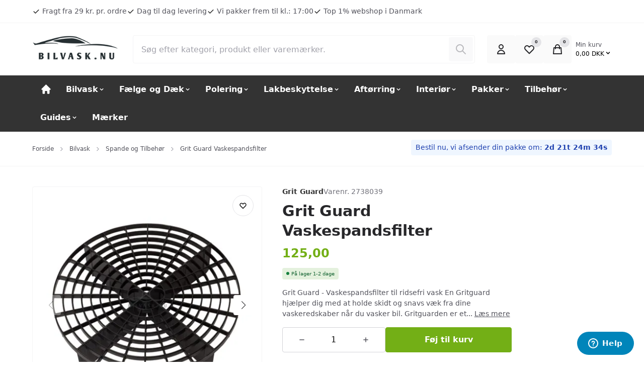

--- FILE ---
content_type: text/html; charset=UTF-8
request_url: https://www.bilvask.nu/grit-guard-vaskespandsfilter
body_size: 29819
content:

	
<!doctype html>
<html lang="da" class="">
        <head><script>
window.dataLayer = window.dataLayer || [];
window.dataLayer.push({
    "enable_consent_mode": true,
    "transport_url": "https://a.bilvask.nu",
    "platform_ids": {
        "ga4": {
            "measurement_id": "G-XM29BV9Q38"
        },
        "facebook": {
            "pixel_id": "489994568368717"
        }
    }
});
</script>

            

<title>
			Grit Guard Vaskespandsfilter - Gritguard imod ridser ved bilvask
	</title>

<meta charset="utf-8">

	<meta name="robots" content='index, follow, max-image-preview:large, max-snippet:-1, max-video-preview:-1' />

	<meta name="description" content="Et Grit Guard Vaskespandsfilter, sikrer at skidtet biler i spanden når du vasker bil. Køb din gritguard her - og giv din bil den sikreste bilvask imorgen">

<meta property="og:locale" content="da-DK" />
<meta property="og:description" content="Et Grit Guard Vaskespandsfilter, sikrer at skidtet biler i spanden når du vasker bil. Køb din gritguard her - og giv din bil den sikreste bilvask imorgen"/>
<meta property="og:title" content="Grit Guard Vaskespandsfilter - Gritguard imod ridser ved bilvask" />
<meta property="og:image" content="https://www.bilvask.nu/cache/3/3/7/6/3/5/4/grit-guard-vaskespandsfilter-i-sort-ridsefri-bilvask-fit-1200x630x75.png"/>
<meta property="og:site_name" content="Bilvask.Nu" />
<meta property="og:url" content="https://www.bilvask.nu/grit-guard-vaskespandsfilter" />

<meta name="generator" content="Shoporama">
<meta name="theme-version" content="VERSION_NAME">
<meta name="theme-color" content="#fff"/>
<meta name="viewport" content="width=device-width, initial-scale=1">

<meta name="apple-mobile-web-app-capable" content="yes">
<meta name="apple-mobile-web-app-status-bar-style" content="black">

	<link rel="canonical" href="https://www.bilvask.nu/grit-guard-vaskespandsfilter" />

<link rel="search" type="application/opensearchdescription+xml" href="https://www.bilvask.nu/osdd.xml"/>

			<link type="image/png" rel="icon" href="https://www.bilvask.nu/public-files/bilvask-nu-logo-220x64.png">
	                <link rel="preload" href="https://www.bilvask.nu/user_templates/4/Delaware/dist/styles/app.css?v=VERSION_NAME" as="style">
    <link rel="stylesheet" href="https://www.bilvask.nu/user_templates/4/Delaware/dist/styles/app.css?v=VERSION_NAME">
    <script>
        const globals = {
            currency : 'DKK',
			clerk_id: '',
        }
    </script>

    <script defer src="https://www.bilvask.nu/user_templates/4/Delaware/dist/scripts/app.js?v=VERSION_NAME"></script>

        
    
    
                <style>:root {--swiper-navigation-size: 25px;--primary: #333;--swiper-theme-color: #333;--action: #73af16;--badge-bg-onsale: #000000;--badge-text-onsale: #FFFFFF;--badge-bg-variant: #045498;--badge-text-variant: #FFFFFF;--badge-bg-new: #2E8BC0;--badge-text-new: #FFFFFF;--badge-bg-fewinstock: #2E8BC0;--badge-text-fewinstock: #FFFFFF;--badge-bg-bundle: #2E8BC0;--badge-text-bundle: #FFFFFF;--badge-bg-volumediscount: #383838;--badge-text-volumediscount: #FFFFFF;}.sitenotice {background-color:  #8B1E1E;color: #FFFFFF;}<p>.alert--info { background: #e4f1dd; color: #166534; } .alert--shipping { font-size: 0.9rem; margin-bottom: 5px; } .sitenotice__text{ font-weight: bold; } .add-to-cart__addons__items { background: #f5faf2; } .add-to-cart__addons__item__name { font-weight: bold; }</p></style>            


  <meta property="og:type" content="product" /><meta property="og:title" content="Grit Guard Vaskespandsfilter" /><meta property="og:description" content=" Grit Guard - Vaskespandsfilter til ridsefri vask   En Gritguard hj&aelig;lper dig med at holde skidt og snavs v&aelig;k fra dine vaskeredskaber n&aring;r du vasker bil. Gritguarden er et cirkul&aelig;rt plastindl&aelig;g til din spand, som s&oslash;rger for at vandet under gritguarden ligger helt 'd&oslash;dt'. Derved falder skidt og snavs under risten, og din vaskeh&aring;nd kommer ikke i kontakt med det n&aring;r du skal skylle den ren i din vaskespand. &nbsp;   Gritguarden blev opfundet af en Amerikaner, som var godt tr&aelig;t af at hans ansatte ridsede hans dyre biler n&aring;r de vaskede dem. Han opfandt derfor denne lille plastik ting, som faktisk fungerer helt fantastisk is&aelig;r&nbsp;n&aring;r man t&aelig;nker p&aring; hvor simpelt det er.   Grit Guarden, l&aelig;gges i bunden af spanden, og slutter t&aelig;t om spandens sider, og ved at v&aelig;re udformet som den er, med sidestivere og&nbsp;gitter &oslash;verst s&oslash;rger den for vaskeh&aring;nden ikke kommer i kontakt med st&oslash;rre partikler af skidt og m&oslash;g, det ligger sig p&aring; bunden og bliver ikke rodet med op.     L&aelig;g Grit Guard i bunden af din spand.   Fyld med vand og s&aelig;be.   Hver gang du 'dypper/renser' din vaskeh&aring;nd/b&oslash;rste k&oslash;rer du den over grit guard, og denne vil s&oslash;rge for at skidtet falder til bunds i spanden og IKKE kommer med tilbage p&aring; bilen.   " /><meta property="og:image" content="https://www.bilvask.nu/cache/3/3/7/6/3/5/4/grit-guard-vaskespandsfilter-i-sort-ridsefri-bilvask-box-279x400x75.jpg" /><meta property="og:image" content="https://www.bilvask.nu/cache/3/3/7/6/3/5/5/grit-guard-vaskespandsfilter-i-saet-til-haandbilvask-uden-ridser-box-279x400x75.jpg" /><meta property="og:image:width" content="279" /><meta property="og:image:height" content="400" /><meta property="product:pretax_price:amount" content="100" /><meta property="product:pretax_price:currency" content="DKK" /><meta property="product:price:amount" content="125" /><meta property="product:price:currency" content="DKK" /><meta property="product:shipping_cost:amount" content="29" /><meta property="product:shipping_cost:currency" content="DKK" /><script type="application/ld+json">{"@context": "http://schema.org/","@type": "Product","name": "Grit Guard Vaskespandsfilter","url": "https://www.bilvask.nu/grit-guard-vaskespandsfilter","image": "https://www.bilvask.nu/cache/3/3/7/6/3/5/4/grit-guard-vaskespandsfilter-i-sort-ridsefri-bilvask-box-279x400x75.jpg","description": " Grit Guard - Vaskespandsfilter til ridsefri vask   En Gritguard hj&aelig;lper dig med at holde skidt og snavs v&aelig;k fra dine vaskeredskaber n&aring;r du vasker bil. Gritguarden er et cirkul&aelig;rt plastindl&aelig;g til din spand, som s&oslash;rger for at vandet under gritguarden ligger helt 'd&oslash;dt'. Derved falder skidt og snavs under risten, og din vaskeh&aring;nd kommer ikke i kontakt med det n&aring;r du skal skylle den ren i din vaskespand. &nbsp;   Gritguarden blev opfundet af en Amerikaner, som var godt tr&aelig;t af at hans ansatte ridsede hans dyre biler n&aring;r de vaskede dem. Han opfandt derfor denne lille plastik ting, som faktisk fungerer helt fantastisk is&aelig;r&nbsp;n&aring;r man t&aelig;nker p&aring; hvor simpelt det er.   Grit Guarden, l&aelig;gges i bunden af spanden, og slutter t&aelig;t om spandens sider, og ved at v&aelig;re udformet som den er, med sidestivere og&nbsp;gitter &oslash;verst s&oslash;rger den for vaskeh&aring;nden ikke kommer i kontakt med st&oslash;rre partikler af skidt og m&oslash;g, det ligger sig p&aring; bunden og bliver ikke rodet med op.     L&aelig;g Grit Guard i bunden af din spand.   Fyld med vand og s&aelig;be.   Hver gang du 'dypper/renser' din vaskeh&aring;nd/b&oslash;rste k&oslash;rer du den over grit guard, og denne vil s&oslash;rge for at skidtet falder til bunds i spanden og IKKE kommer med tilbage p&aring; bilen.   ","sku": "2738039","mpn": "GGINS-BLACK","brand": {"@type": "Thing","name": "Grit Guard"},"offers": {"@type": "Offer","url": "https://www.bilvask.nu/grit-guard-vaskespandsfilter","priceCurrency": "DKK","price": "125.00","priceValidUntil": "2026-02-23","itemCondition": "http://schema.org/NewCondition","availability": "http://schema.org/InStock"},"review": [{"@type": "Review","reviewRating": {"@type": "Rating","ratingValue": "4","bestRating": "5"},"author": {"@type": "Person","name": "Kenneth"},"reviewBody": "den gør det den skal fanger skidet og forhinder du vasker bil i beskidt vand, hvis du ikke har en så bestil, den VIRKER :)"},{"@type": "Review","reviewRating": {"@type": "Rating","ratingValue": "5","bestRating": "5"},"author": {"@type": "Person","name": "Martin"},"reviewBody": "når du først har set hvor meget skidt denne fanger, opdager du virkelig hvor meget du har smidt på din bil af skidt og møg, førhen. det er en fantastisk opsindelse, jeg vil helt sikkert anbefale den 22L spand hertil, den ekstra vandmængde gør du kan tage mere end en bil af gangen."},{"@type": "Review","reviewRating": {"@type": "Rating","ratingValue": "5","bestRating": "5"},"author": {"@type": "Person","name": "Daniel"},"reviewBody": "Uanset om man vasker med 1,2 eller 3 spande? Det er imponerende så meget skidt den holder under ribberne. ET MUST HAVE!!"}],"aggregateRating": {"@type": "AggregateRating","ratingValue": "4.6666666666667","bestRating": "5","ratingCount": "3"}}</script>

<script type="application/ld+json">
    {
        "@context": "https://schema.org",
        "@type": "AutoPartsStore",
        "description": "test",
        "@id": "https://www.bilvask.nu",
        "name": "Bilvask.Nu",
        "sameAs": [
            "https://www.facebook.com/Bilvask",
            "https://www.instagram.com/bilvasknu/",
            "",
            "https://www.youtube.com/@bilplejedk"
        ],
        "potentialAction": {
            "@type": "SearchAction",
            "target": "https://www.bilvask.nu/search?search={search_term_string}",
            "query-input": "required name=search_term_string"
        },
                    "aggregateRating": {
                "@type": "AggregateRating",
                "bestRating": "5",
                "ratingValue": "4.9",
                "ratingCount": "2699"
            },
                "contactPoint": [
            {
                "@type": "ContactPoint",
                "telephone": "42171742",
                "email": "support@bilvask.nu",
                "contactType": "customer service",
                "areaServed": "DK",
                "hoursAvailable": "Mo,Tu,We,Th,Fr 10:00-18:00"
            }
        ],
        "address": {
            "@type": "PostalAddress",
            "streetAddress": "Rugvænget 19C",
            "addressLocality": "Taastrup",
            "postalCode": "2630",
            "addressCountry": "Danmark"
        },
        "url": "https://www.bilvask.nu",
        "telephone": "42171742",
        "paymentAccepted": "Credit Card",
        "currenciesAccepted": "DKK",
        "vatID": "39712636",
        "priceRange": "$$"
    }
</script>
            	
	
                            <!-- If the webshop has a custom stylesheet, include it -->
                <style type="text/css">
                    .sitenotice__text { font-weight: bold; }
.menu_bold { font-weight: bold; }
.red_text { color: red; }
.section { padding: 1rem 0; }

.section--hero { min-height: 300px; }
@media (max-width: 768px) {
    .section--hero {
        min-height: 150px;
    }
}
.section--hero-video-categories { min-height: 300px; }
@media (max-width: 768px) {
    .section--hero {
        min-height: 150px;
    }
}
.section--hero-video-categories .btn--action {
visibility: hidden;
}

.banner-grid__figure {
aspect-ratio: 4/2;
}
                </style>
            
        <script id="Cookiebot" src="https://consent.cookiebot.com/uc.js" data-cbid="c8ac439d-63af-4aaf-9414-5c53bf20c8c2" data-blockingmode="auto" type="text/javascript"></script>
<script async type='text/javascript' src='https://static.klaviyo.com/onsite/js/klaviyo.js?company_id=UXH8AN'></script>
<!-- Start of bilvaskdk Zendesk Widget script -->
<script id="ze-snippet" src="https://static.zdassets.com/ekr/snippet.js?key=4209bdb7-7334-462e-8f31-b1ac3a8b1a12"> </script>
<!-- End of bilvaskdk Zendesk Widget script -->

<!-- Google Tag Manager -->
			<script data-cookieconsent="ignore">!function(){"use strict";function e(e){return function(e){for(var t=0,r=document.cookie.split(";");t<r.length;t++){var n=r[t].split("=");if(n[0].trim()===e)return n[1]}}(e)}function t(e){return localStorage.getItem(e)}function r(e){return window[e]}function n(e,t){var r=document.querySelector(e);return t?null==r?void 0:r.getAttribute(t):null==r?void 0:r.textContent}!function(o,i,a,c,u,l,s,v,d,f,g){var E,I,m,T;try{I=d&&(m=navigator.userAgent,(T=new RegExp("Version/([0-9._]+)(.*Mobile)?.*Safari.*").exec(m))&&parseFloat(T[1])>=16.4)?function(o,i,a){void 0===i&&(i="");var c={cookie:e,localStorage:t,jsVariable:r,cssSelector:n},u=Array.isArray(i)?i:[i];if(o&&c[o])for(var l=c[o],s=0,v=u;s<v.length;s++){var d=v[s],f=a?l(d,a):l(d);if(f)return f}else console.warn("invalid uid source",o)}(d,"cFPID",""):void 0}catch(e){console.error(e)}var _=o;_[c]=_[c]||[],_[c].push({"gtm.start":(new Date).getTime(),event:"gtm.js"});var p=i.getElementsByTagName(a)[0],A=I?"&bi="+encodeURIComponent(I):"",N=i.createElement(a),D=I?"kp"+v:v,R=!I&&s?s:"https://load.a.bilvask.nu";N.async=!0,N.src=R+"/"+D+".js?id=GTM-WCC7NFH"+A,null===(E=p.parentNode)||void 0===E||E.insertBefore(N,p)}(window,document,"script","dataLayer",0,0,"https://load.a.bilvask.nu","mfuxunby","cookie")}();</script>
			<!-- End Google Tag Manager -->



</head>
        <body>


            
                            <a href="#main" class="a11y-skip-to-main">
    Spring til hovedindhold (tryk på Enter)</a>


<header id="nav" class="header">

    <div class="preheader">
        <div class="container">

            <div class="preheader__inner">
                                <ul class="preheader__list preheader__list--usp preheader__list--show-mobile">
                                        <li class="preheader__item">
                                                <a href="#" class="preheader__item-link">
                                                            <svg xmlns="http://www.w3.org/2000/svg"
    width="16"
    height="16"
    viewBox="0 0 16 16"
    class="svg preheader__item-svg"
    aria-hidden="true"
    focusable="false"
    role="img"
    preserveAspectRatio="xMidYMid meet"
>
        <use xlink:href="https://www.bilvask.nu/user_templates/4/Delaware/dist/svg/default.svg?v=VERSION_NAME#check" />
</svg>


                                <span class="preheader__text">Fragt fra 29 kr. pr. ordre</span>
                                                            </a>
                                                </li>
                                                            <li class="preheader__item">
                                                <a href="#" class="preheader__item-link">
                                                            <svg xmlns="http://www.w3.org/2000/svg"
    width="16"
    height="16"
    viewBox="0 0 16 16"
    class="svg preheader__item-svg"
    aria-hidden="true"
    focusable="false"
    role="img"
    preserveAspectRatio="xMidYMid meet"
>
        <use xlink:href="https://www.bilvask.nu/user_templates/4/Delaware/dist/svg/default.svg?v=VERSION_NAME#check" />
</svg>


                                <span class="preheader__text">Dag til dag levering</span>
                                                            </a>
                                                </li>
                                                            <li class="preheader__item">
                                                <a href="#" class="preheader__item-link">
                                                            <svg xmlns="http://www.w3.org/2000/svg"
    width="16"
    height="16"
    viewBox="0 0 16 16"
    class="svg preheader__item-svg"
    aria-hidden="true"
    focusable="false"
    role="img"
    preserveAspectRatio="xMidYMid meet"
>
        <use xlink:href="https://www.bilvask.nu/user_templates/4/Delaware/dist/svg/default.svg?v=VERSION_NAME#check" />
</svg>


                                <span class="preheader__text">Vi pakker frem til kl.: 17:00</span>
                                                            </a>
                                                </li>
                                                            <li class="preheader__item">
                                                <a href="#" class="preheader__item-link">
                                                            <svg xmlns="http://www.w3.org/2000/svg"
    width="16"
    height="16"
    viewBox="0 0 16 16"
    class="svg preheader__item-svg"
    aria-hidden="true"
    focusable="false"
    role="img"
    preserveAspectRatio="xMidYMid meet"
>
        <use xlink:href="https://www.bilvask.nu/user_templates/4/Delaware/dist/svg/default.svg?v=VERSION_NAME#check" />
</svg>


                                <span class="preheader__text">Top 1% webshop i Danmark</span>
                                                            </a>
                                                </li>
                                    </ul>
                                            </div>
        </div>
    </div>

    <div class="brandbar">
        <div class="container">
            <div class="brandbar__inner">

                
                <a class="brandbar__logo" href="https://www.bilvask.nu" title="Bilplejeprodukter fra Bilvask.nu">
                                            <img width="125" height="56" intrinsicsize="31x14" loading="eager" fetchpriority="high" src="https://www.bilvask.nu/public-files/bilvask-nu-logo-220x64.png" alt="Bilplejeprodukter fra Bilvask.nu" />
                                    </a>

                <div class="brandbar__search">
                    <form action="/search" x-data="search" x-init="query = ''" @keydown.up.prevent="handleKeydown('up')" @keydown.down.prevent="handleKeydown('down')"  @keyup.window.escape="open=false;" class="c-search" x-trap.inert.noscroll="open" autocorrect="off" autocomplete="off" autocapitalize="off" spellcheck="false">

	<div class="backdrop backdrop--"
     x-show="open"
     @click="open=false;"
     x-transition:enter="backdrop-transition-enter"
     x-transition:enter-start="backdrop-transition-enter-start"
     x-transition:enter-end="backdrop-transition-enter-end"
     x-transition:leave="backdrop-transition-leave"
     x-transition:leave-start="backdrop-transition-leave-start"
     x-transition:leave-end="backdrop-transition-leave-end"
     x-cloak>
</div>
	
	<div class="input-group">
		<input type="search" name="search" x-model="query" value="" placeholder="Søg efter kategori, produkt eller varemærker." class="input input--search" @click="handleClick" required @input.debounce.150ms="submit; open=true;">
		<button type="submit" class="c-search__btn" :disabled="!query" :class="{'c-search__btn--active': query, 'c-search__btn--disabled': !query}">
			<span class="sr-only">Søg</span>
			<svg xmlns="http://www.w3.org/2000/svg"
    width="16"
    height="16"
    viewBox="0 0 16 16"
    class="svg c-search__btn-svg"
    aria-hidden="true"
    focusable="false"
    role="img"
    preserveAspectRatio="xMidYMid meet"
>
        <use xlink:href="https://www.bilvask.nu/user_templates/4/Delaware/dist/svg/default.svg?v=VERSION_NAME#search" />
</svg>


		</button>
	</div>
	
		
	
		<div class="search-dropdown" x-show="open" x-transition.opacity.duration.300ms x-cloak>
						<template x-if="items">
				<ul class="search-dropdown__results">
					<template x-for="(item, index) in items">
						<li class="search-dropdown__result">
							<template x-if="item.type == 'category'">

								<div class="search-dropdown__result-item search-dropdown__result-item--category">

									<figure class="search-dropdown__result-media">
										<template x-if="item.thumbnail">
											        















            
    <picture class="picture picture--contain picture--padding-none picture--1by1 " style="background-color: #fff">
        <img :src="item.thumbnail"
            width="300"
            height="300"
            decoding="async"
            intrinsicsize="300x300"
            loading="lazy"
            :alt="item.thumbnail"
            :title="item.thumbnail"
            fetchpriority="auto"
            />
	</picture>

										</template>
									</figure>

									<h3 class="search-dropdown__result-title">
										<a class="search-dropdown__result-link" :href="item.url">
											<p x-text="item.name"></p>
											<p class="search-dropdown__result-type">
												<span x-text="item.product_cnt"></span>
												Produkter											</p>
										</a>
									</h3>
								</div>
							</template>
							<template x-if="item.type == 'product'">
								 

<div class="product-card-list product-card-list--search-dropdown">
    <div class="product-card-list__content">
        <div class="product-card-list__media">
                    















            
    <picture class="picture picture--contain picture--padding-none picture--1by1 product-card-list__picture" style="background-color: #fff">
        <img :src="item.thumbnail"
            width="50"
            height="50"
            decoding="async"
            intrinsicsize="50x50"
            loading="lazy"
            :alt="item.thumbnail"
            :title="item.thumbnail"
            fetchpriority="auto"
            />
	</picture>

        </div>
        <div class="product-card-list__details">
            <h3 class="product-card-list__title">
               <a class="product-card-list__link" :href="item.url" x-text="item.name"></a>
            </h3>
        </div>
    </div>
    <div class="product-card-list__action">
        

        
    <div class="price product-card-list__price"
        :class="[item.sale_price ? 'price--onsale' : '']"
    >   
        <template x-if="item.sale_price">
            <div>
                <ins class="price__actual">
                    <span x-text="priceFormat(item.sale_price, 'DKK', 'da-DK')"></span>
                </ins>
                                    <del class="price__previous">
                        <template x-if="item.normal_price">
                            <span x-text="priceFormat(item.normal_price, 'DKK', 'da-DK')"></span>
                        </template>
                        <template x-if="!item.normal_price">
                            <span x-text="priceFormat(item.price, 'DKK', 'da-DK')"></span>
                        </template>
                    </del>
                            </div>
        </template>
        <template x-if="!item.sale_price">
            <div class="price__actual">
                <span x-text="priceFormat(item.price, 'DKK', 'da-DK')"></span>
            </div>
        </template>

    </div>

            
                    <div class="stock-status product-card-list__stock-status" :class="{'stock-status--instock' : item.stock > 0, 'stock-status--outofstock' : item.stock <= 0 && item.allow_negative_stock == 0, 'stock-status--backorder' : item.stock <= 0 && item.allow_negative_stock == 1}">
            <span class="stock-status__indicator"></span>

            <template x-if="item.stock > 0">
                <p class="stock-status__text">
                    På lager                </p>
            </template>

            <template x-if="item.stock <= 0 && item.allow_negative_stock < 0">
                <p class="stock-status__text">
                    Udsolgt                </p>
            </template>

            <template x-if="item.stock <= 0 && item.allow_negative_stock > 0">
                <p class="stock-status__text">
                    På fjernlager                </p>
            </template>

        </div>
        </div>
</div>							</template>
						</li>
					</template>
				</ul>
			</template>

			<template x-if="items">
				<button type="submit" class="search-dropdown__action" href="">Se alle varer</button>
			</template>

						
			<div class="search-dropdown__loading" x-show="loading" x-cloak x-transition.opacity>
				</p>Indlæser...</p>
			</div>
			

						<template x-if="!loading && !items">
				<div class="search-dropdown__no-results">
					<p>Ingen resultater ...</p>
				</div>
			</template>
		</div>
</form>
                </div>

            <div class="brandbar__actions">
                                    <div></div>
                
                <ul class="brandbar__actions-list">
                                        <li class="brandbar__actions-item brandbar__actions-item--login">
                        <a class="brandbar__actions-btn" href="/user-sign-in" title="Log ind">
                            <svg xmlns="http://www.w3.org/2000/svg"
    width="16"
    height="16"
    viewBox="0 0 16 16"
    class="svg brandbar__actions-svg"
    aria-hidden="true"
    focusable="false"
    role="img"
    preserveAspectRatio="xMidYMid meet"
>
        <use xlink:href="https://www.bilvask.nu/user_templates/4/Delaware/dist/svg/default.svg?v=VERSION_NAME#user" />
</svg>


                                                        <span class="brandbar__actions-btn-text">Log ind</span>
                            
                        </a>
                    </li>
                                                            <li class="brandbar__actions-item brandbar__actions-item--wishlist">
                        <button type="button" class="brandbar__actions-btn" :class="{'brandbar__actions-btn--is-active': productCount > 0}" x-data="favouriteSummaryButton" @favourite-updated.window="handleUpdate" @click="openModal" aria-label="Open Favourite Modal">
                            <svg xmlns="http://www.w3.org/2000/svg"
    width="16"
    height="16"
    viewBox="0 0 16 16"
    class="svg brandbar__actions-svg"
    aria-hidden="true"
    focusable="false"
    role="img"
    preserveAspectRatio="xMidYMid meet"
>
        <use xlink:href="https://www.bilvask.nu/user_templates/4/Delaware/dist/svg/default.svg?v=VERSION_NAME#heart" />
</svg>


                            <span class="brandbar__actions-btn-text">Ønskeliste</span>
                            <span class="brandbar__actions-amount" x-text="productCount">0</span>
                        </button>
                    </li>
                                        <li class="brandbar__actions-item brandbar__actions-item--cart" x-fragment="cartButton">
                            <button type="button" x-data="{open:false}" @click="$dispatch('aside-cart', {open: true})" class="brandbar__actions-btn " aria-label="Open Cart Modal">
                                <svg xmlns="http://www.w3.org/2000/svg"
    width="16"
    height="16"
    viewBox="0 0 16 16"
    class="svg brandbar__actions-svg"
    aria-hidden="true"
    focusable="false"
    role="img"
    preserveAspectRatio="xMidYMid meet"
>
        <use xlink:href="https://www.bilvask.nu/user_templates/4/Delaware/dist/svg/default.svg?v=VERSION_NAME#shopping-bag" />
</svg>


                                <span class="brandbar__actions-btn-text">Indkøbskurv</span>
                                <span class="brandbar__actions-amount">0</span>
                            </button>
                        <div class="brandbar__actions-item--cart__total-in-cart">
                            <button class="brandbar__actions-item--cart__cart-button" x-data="{open:false}" @click="$dispatch('aside-cart', {open: true})" class="" aria-label="Open Cart Modal">
                                <span class="brandbar__actions-item--cart__cart-text">Min kurv</span>
                                <span class="brandbar__actions-item--cart__cart-total">0,00
                                    DKK
                                    <svg xmlns="http://www.w3.org/2000/svg"
    width="15"
    height="15"
    viewBox="0 0 15 15"
    class="svg "
    aria-hidden="true"
    focusable="false"
    role="img"
    preserveAspectRatio="xMidYMid meet"
>
        <use xlink:href="https://www.bilvask.nu/user_templates/4/Delaware/dist/svg/default.svg?v=VERSION_NAME#chevron-down" />
</svg>


</span>
                            </button>
                        </div>
                    </li>
                    <li class="brandbar__actions-item brandbar__actions-item--menu">
                        <button type="button" class="brandbar__actions-btn" x-data="" @click="$dispatch('aside-menu', {open: true})" aria-label="Open Main Navigation">
                            <svg xmlns="http://www.w3.org/2000/svg"
    width="16"
    height="16"
    viewBox="0 0 16 16"
    class="svg brandbar__actions-svg"
    aria-hidden="true"
    focusable="false"
    role="img"
    preserveAspectRatio="xMidYMid meet"
>
        <use xlink:href="https://www.bilvask.nu/user_templates/4/Delaware/dist/svg/default.svg?v=VERSION_NAME#menu" />
</svg>


                            <span class="brandbar__actions-btn-text">Menu</span>
                        </button>
                    </li>
                </ul>
            </div>
        </div>
    </div>
</div>



<div x-data="{ open: false }" @aside-menu.window="open = $event.detail;" @keydown.window.escape="open = false;" x-show="open" x-cloak class="slideover slideover--menu" aria-labelledby="slideover-title--menu" x-ref="dialog">
    <div class="slideover__container">

        <div class="backdrop backdrop--modal"
     x-show="open"
     @click="open=false;"
     x-transition:enter="backdrop-transition-enter"
     x-transition:enter-start="backdrop-transition-enter-start"
     x-transition:enter-end="backdrop-transition-enter-end"
     x-transition:leave="backdrop-transition-leave"
     x-transition:leave-start="backdrop-transition-leave-start"
     x-transition:leave-end="backdrop-transition-leave-end"
     x-cloak>
</div>

        <div class="slideover__inner">
            <div x-show="open"
            x-trap.noscroll="open"
            x-cloak
            x-transition:enter="slideover-transition-enter"
            x-transition:enter-start="slideover-transition-enter-start"
            x-transition:enter-end="slideover-transition-enter-end"
            x-transition:leave="slideover-transition-leave"
            x-transition:leave-start="slideover-transition-leave-start"
            x-transition:leave-end="slideover-transition-leave-end"
            class="slideover__panel-container"
            >

            <div class="slideover__panel">
                <div class="slideover__panel-header">
                    <p class="slideover__panel-title" id="slideover-title--menu">
                        Menu                    </p>
                    <button type="button" class="slideover__panel-close" @click="open = false;" >
                        <svg xmlns="http://www.w3.org/2000/svg"
    width="16"
    height="16"
    viewBox="0 0 16 16"
    class="svg "
    aria-hidden="true"
    focusable="false"
    role="img"
    preserveAspectRatio="xMidYMid meet"
>
        <use xlink:href="https://www.bilvask.nu/user_templates/4/Delaware/dist/svg/default.svg?v=VERSION_NAME#x" />
</svg>


                    </button>
                </div>
                <div class="slideover__panel-body">

					
	                    <nav class="main-nav">
	                        <ul class="main-nav__list">

	                            
	                            
	                            	                                    <li class="main-nav__list-item">
	                                        <a class="main-nav__link" href="https://www.bilvask.nu/">
	                                            	                                            	                                            	                                                <svg xmlns="http://www.w3.org/2000/svg"
    width="23"
    height="23"
    viewBox="0 0 23 23"
    class="svg "
    aria-hidden="true"
    focusable="false"
    role="img"
    preserveAspectRatio="xMidYMid meet"
>
        <use xlink:href="https://www.bilvask.nu/user_templates/4/Delaware/dist/svg/default.svg?v=VERSION_NAME#home" />
</svg>


	                                            	                                        </a>
	                                    </li>
	                                	                            
	                            
	                            	                                	                                										<li class="main-nav__list-item" x-data="{open:false}" @keydown.escape="open=false;" @click.away="if(window.innerWidth > 600) {open=false}" @mouseleave="if(window.innerWidth > 1024) {open = false}" :class="open ? 'main-nav__list-item--left-border' :''">
	                                        <button class="main-nav__button" type="button" @click="open=!open" @mouseenter="if(window.innerWidth > 1024) {open = true}" :class="open && 'main-nav__button--active'">
	                                            Bilvask
	                                            <span  :class="open ? '' : 'main-nav__button-svg--rotate-up'"><svg xmlns="http://www.w3.org/2000/svg"
    width="14"
    height="14"
    viewBox="0 0 14 14"
    class="svg "
    aria-hidden="true"
    focusable="false"
    role="img"
    preserveAspectRatio="xMidYMid meet"
>
        <use xlink:href="https://www.bilvask.nu/user_templates/4/Delaware/dist/svg/default.svg?v=VERSION_NAME#chevron-down" />
</svg>


</span>
	                                        </button>
	                                        <div class="main-nav__submenu" x-show="open" x-cloak>
	                                            <ul class="main-nav__submenu-list">
	                                                	                                                <li class="main-nav__submenu-list-item">
	                                                    <a class="main-nav__submenu-link" href="https://www.bilvask.nu/forvask-prewash">
	                                                        Forvask - PreWash
	                                                    </a>
	                                                </li>
	                                                	                                                <li class="main-nav__submenu-list-item">
	                                                    <a class="main-nav__submenu-link" href="https://www.bilvask.nu/skumlanser">
	                                                        Skumlanser
	                                                    </a>
	                                                </li>
	                                                	                                                <li class="main-nav__submenu-list-item">
	                                                    <a class="main-nav__submenu-link" href="https://www.bilvask.nu/autoshampoo">
	                                                        Autoshampoo
	                                                    </a>
	                                                </li>
	                                                	                                                <li class="main-nav__submenu-list-item">
	                                                    <a class="main-nav__submenu-link" href="https://www.bilvask.nu/vaskehaender-og-vaskepuder-til-bilvask">
	                                                        Vaskehænder og Vaskepuder
	                                                    </a>
	                                                </li>
	                                                	                                                <li class="main-nav__submenu-list-item">
	                                                    <a class="main-nav__submenu-link" href="https://www.bilvask.nu/spande-og-tilbehoer">
	                                                        Spande og Tilbehør
	                                                    </a>
	                                                </li>
	                                                	                                                <li class="main-nav__submenu-list-item">
	                                                    <a class="main-nav__submenu-link" href="https://www.bilvask.nu/flasker-pumper-spray">
	                                                        Flasker / Pumper / Spray
	                                                    </a>
	                                                </li>
	                                                	                                                <li class="main-nav__submenu-list-item">
	                                                    <a class="main-nav__submenu-link" href="https://www.bilvask.nu/afrensning-af-lak">
	                                                        Afrensning af Lak
	                                                    </a>
	                                                </li>
	                                                	                                                <li class="main-nav__submenu-list-item">
	                                                    <a class="main-nav__submenu-link" href="https://www.bilvask.nu/tjaerefjerner">
	                                                        Tjærefjerner
	                                                    </a>
	                                                </li>
	                                                	                                                <li class="main-nav__submenu-list-item">
	                                                    <a class="main-nav__submenu-link" href="https://www.bilvask.nu/insektfjerner">
	                                                        Insektfjerner
	                                                    </a>
	                                                </li>
	                                                	                                                <li class="main-nav__submenu-list-item">
	                                                    <a class="main-nav__submenu-link" href="https://www.bilvask.nu/glasrens">
	                                                        Glasrens
	                                                    </a>
	                                                </li>
	                                                	                                                <li class="main-nav__submenu-list-item">
	                                                    <a class="main-nav__submenu-link" href="https://www.bilvask.nu/hoejtryksrenser">
	                                                        Højtryksrenser
	                                                    </a>
	                                                </li>
	                                                	                                                <li class="main-nav__submenu-list-item">
	                                                    <a class="main-nav__submenu-link" href="https://www.bilvask.nu/bilvask">
	                                                        Vis alle
	                                                    </a>
	                                                </li>
	                                                	                                            </ul>
	                                        </div>
	                                    </li>
										
	                               	                            
	                            
	                            	                                	                                										<li class="main-nav__list-item" x-data="{open:false}" @keydown.escape="open=false;" @click.away="if(window.innerWidth > 600) {open=false}" @mouseleave="if(window.innerWidth > 1024) {open = false}" :class="open ? 'main-nav__list-item--left-border' :''">
	                                        <button class="main-nav__button" type="button" @click="open=!open" @mouseenter="if(window.innerWidth > 1024) {open = true}" :class="open && 'main-nav__button--active'">
	                                            Fælge og Dæk
	                                            <span  :class="open ? '' : 'main-nav__button-svg--rotate-up'"><svg xmlns="http://www.w3.org/2000/svg"
    width="14"
    height="14"
    viewBox="0 0 14 14"
    class="svg "
    aria-hidden="true"
    focusable="false"
    role="img"
    preserveAspectRatio="xMidYMid meet"
>
        <use xlink:href="https://www.bilvask.nu/user_templates/4/Delaware/dist/svg/default.svg?v=VERSION_NAME#chevron-down" />
</svg>


</span>
	                                        </button>
	                                        <div class="main-nav__submenu" x-show="open" x-cloak>
	                                            <ul class="main-nav__submenu-list">
	                                                	                                                <li class="main-nav__submenu-list-item">
	                                                    <a class="main-nav__submenu-link" href="https://www.bilvask.nu/faelgrens">
	                                                        Fælgrens
	                                                    </a>
	                                                </li>
	                                                	                                                <li class="main-nav__submenu-list-item">
	                                                    <a class="main-nav__submenu-link" href="https://www.bilvask.nu/faelg-og-daek-boerster">
	                                                        Børster
	                                                    </a>
	                                                </li>
	                                                	                                                <li class="main-nav__submenu-list-item">
	                                                    <a class="main-nav__submenu-link" href="https://www.bilvask.nu/daekglans">
	                                                        Dækglans
	                                                    </a>
	                                                </li>
	                                                	                                                <li class="main-nav__submenu-list-item">
	                                                    <a class="main-nav__submenu-link" href="https://www.bilvask.nu/forsegler">
	                                                        Forsegler
	                                                    </a>
	                                                </li>
	                                                	                                                <li class="main-nav__submenu-list-item">
	                                                    <a class="main-nav__submenu-link" href="https://www.bilvask.nu/produktpakker-til-faelge-og-daek">
	                                                        Vis Produktpakker
	                                                    </a>
	                                                </li>
	                                                	                                                <li class="main-nav__submenu-list-item">
	                                                    <a class="main-nav__submenu-link" href="https://www.bilvask.nu/faelge-og-daek">
	                                                        Vis alle
	                                                    </a>
	                                                </li>
	                                                	                                            </ul>
	                                        </div>
	                                    </li>
										
	                               	                            
	                            
	                            	                                	                                										<li class="main-nav__list-item" x-data="{open:false}" @keydown.escape="open=false;" @click.away="if(window.innerWidth > 600) {open=false}" @mouseleave="if(window.innerWidth > 1024) {open = false}" :class="open ? 'main-nav__list-item--left-border' :''">
	                                        <button class="main-nav__button" type="button" @click="open=!open" @mouseenter="if(window.innerWidth > 1024) {open = true}" :class="open && 'main-nav__button--active'">
	                                            Polering
	                                            <span  :class="open ? '' : 'main-nav__button-svg--rotate-up'"><svg xmlns="http://www.w3.org/2000/svg"
    width="14"
    height="14"
    viewBox="0 0 14 14"
    class="svg "
    aria-hidden="true"
    focusable="false"
    role="img"
    preserveAspectRatio="xMidYMid meet"
>
        <use xlink:href="https://www.bilvask.nu/user_templates/4/Delaware/dist/svg/default.svg?v=VERSION_NAME#chevron-down" />
</svg>


</span>
	                                        </button>
	                                        <div class="main-nav__submenu" x-show="open" x-cloak>
	                                            <ul class="main-nav__submenu-list">
	                                                	                                                <li class="main-nav__submenu-list-item">
	                                                    <a class="main-nav__submenu-link" href="https://www.bilvask.nu/poleringsmidler">
	                                                        Poleringsmidler
	                                                    </a>
	                                                </li>
	                                                	                                                <li class="main-nav__submenu-list-item">
	                                                    <a class="main-nav__submenu-link" href="https://www.bilvask.nu/polermaskiner">
	                                                        Polermaskiner
	                                                    </a>
	                                                </li>
	                                                	                                                <li class="main-nav__submenu-list-item">
	                                                    <a class="main-nav__submenu-link" href="https://www.bilvask.nu/bagskiver">
	                                                        Bagskiver
	                                                    </a>
	                                                </li>
	                                                	                                                <li class="main-nav__submenu-list-item">
	                                                    <a class="main-nav__submenu-link" href="https://www.bilvask.nu/polerskiver">
	                                                        Polerskiver
	                                                    </a>
	                                                </li>
	                                                	                                                <li class="main-nav__submenu-list-item">
	                                                    <a class="main-nav__submenu-link" href="https://www.bilvask.nu/afdaekningstape">
	                                                        Afdækningstape
	                                                    </a>
	                                                </li>
	                                                	                                                <li class="main-nav__submenu-list-item">
	                                                    <a class="main-nav__submenu-link" href="https://www.bilvask.nu/vandslibepapir">
	                                                        Vandslibepapir
	                                                    </a>
	                                                </li>
	                                                	                                                <li class="main-nav__submenu-list-item">
	                                                    <a class="main-nav__submenu-link" href="https://www.bilvask.nu/claybars-og-gildemidler">
	                                                        Claybars og Gildemidler
	                                                    </a>
	                                                </li>
	                                                	                                                <li class="main-nav__submenu-list-item">
	                                                    <a class="main-nav__submenu-link" href="https://www.bilvask.nu/glas-polering">
	                                                        Glas Polering
	                                                    </a>
	                                                </li>
	                                                	                                                <li class="main-nav__submenu-list-item">
	                                                    <a class="main-nav__submenu-link" href="https://www.bilvask.nu/polering">
	                                                        Vis alle
	                                                    </a>
	                                                </li>
	                                                	                                            </ul>
	                                        </div>
	                                    </li>
										
	                               	                            
	                            
	                            	                                	                                										<li class="main-nav__list-item" x-data="{open:false}" @keydown.escape="open=false;" @click.away="if(window.innerWidth > 600) {open=false}" @mouseleave="if(window.innerWidth > 1024) {open = false}" :class="open ? 'main-nav__list-item--left-border' :''">
	                                        <button class="main-nav__button" type="button" @click="open=!open" @mouseenter="if(window.innerWidth > 1024) {open = true}" :class="open && 'main-nav__button--active'">
	                                            Lakbeskyttelse
	                                            <span  :class="open ? '' : 'main-nav__button-svg--rotate-up'"><svg xmlns="http://www.w3.org/2000/svg"
    width="14"
    height="14"
    viewBox="0 0 14 14"
    class="svg "
    aria-hidden="true"
    focusable="false"
    role="img"
    preserveAspectRatio="xMidYMid meet"
>
        <use xlink:href="https://www.bilvask.nu/user_templates/4/Delaware/dist/svg/default.svg?v=VERSION_NAME#chevron-down" />
</svg>


</span>
	                                        </button>
	                                        <div class="main-nav__submenu" x-show="open" x-cloak>
	                                            <ul class="main-nav__submenu-list">
	                                                	                                                <li class="main-nav__submenu-list-item">
	                                                    <a class="main-nav__submenu-link" href="https://www.bilvask.nu/glaze-farveforstaerker">
	                                                        Glaze - Farveforstærker
	                                                    </a>
	                                                </li>
	                                                	                                                <li class="main-nav__submenu-list-item">
	                                                    <a class="main-nav__submenu-link" href="https://www.bilvask.nu/lakforsegling">
	                                                        Lakforsegling
	                                                    </a>
	                                                </li>
	                                                	                                                <li class="main-nav__submenu-list-item">
	                                                    <a class="main-nav__submenu-link" href="https://www.bilvask.nu/bilvoks">
	                                                        Bilvoks
	                                                    </a>
	                                                </li>
	                                                	                                                <li class="main-nav__submenu-list-item">
	                                                    <a class="main-nav__submenu-link" href="https://www.bilvask.nu/coating">
	                                                        Coating
	                                                    </a>
	                                                </li>
	                                                	                                                <li class="main-nav__submenu-list-item">
	                                                    <a class="main-nav__submenu-link" href="https://www.bilvask.nu/spray-skylleforsegler">
	                                                        Spray og Skylleforsegler
	                                                    </a>
	                                                </li>
	                                                	                                                <li class="main-nav__submenu-list-item">
	                                                    <a class="main-nav__submenu-link" href="https://www.bilvask.nu/glaspleje-glascoating">
	                                                        Glaspleje og Glascoating
	                                                    </a>
	                                                </li>
	                                                	                                                <li class="main-nav__submenu-list-item">
	                                                    <a class="main-nav__submenu-link" href="https://www.bilvask.nu/quick-detailer">
	                                                        Quick Detailer
	                                                    </a>
	                                                </li>
	                                                	                                                <li class="main-nav__submenu-list-item">
	                                                    <a class="main-nav__submenu-link" href="https://www.bilvask.nu/lakbeskyttelse">
	                                                        Vis alle
	                                                    </a>
	                                                </li>
	                                                	                                            </ul>
	                                        </div>
	                                    </li>
										
	                               	                            
	                            
	                            	                                	                                										<li class="main-nav__list-item" x-data="{open:false}" @keydown.escape="open=false;" @click.away="if(window.innerWidth > 600) {open=false}" @mouseleave="if(window.innerWidth > 1024) {open = false}" :class="open ? 'main-nav__list-item--left-border' :''">
	                                        <button class="main-nav__button" type="button" @click="open=!open" @mouseenter="if(window.innerWidth > 1024) {open = true}" :class="open && 'main-nav__button--active'">
	                                            Aftørring
	                                            <span  :class="open ? '' : 'main-nav__button-svg--rotate-up'"><svg xmlns="http://www.w3.org/2000/svg"
    width="14"
    height="14"
    viewBox="0 0 14 14"
    class="svg "
    aria-hidden="true"
    focusable="false"
    role="img"
    preserveAspectRatio="xMidYMid meet"
>
        <use xlink:href="https://www.bilvask.nu/user_templates/4/Delaware/dist/svg/default.svg?v=VERSION_NAME#chevron-down" />
</svg>


</span>
	                                        </button>
	                                        <div class="main-nav__submenu" x-show="open" x-cloak>
	                                            <ul class="main-nav__submenu-list">
	                                                	                                                <li class="main-nav__submenu-list-item">
	                                                    <a class="main-nav__submenu-link" href="https://www.bilvask.nu/microfiber-haandklaeder">
	                                                        Microfiber Håndklæder
	                                                    </a>
	                                                </li>
	                                                	                                                <li class="main-nav__submenu-list-item">
	                                                    <a class="main-nav__submenu-link" href="https://www.bilvask.nu/microfiberklude">
	                                                        Microfiber Klude
	                                                    </a>
	                                                </li>
	                                                	                                                <li class="main-nav__submenu-list-item">
	                                                    <a class="main-nav__submenu-link" href="https://www.bilvask.nu/blower-og-tilbehoer">
	                                                        Blower og Tilbehør
	                                                    </a>
	                                                </li>
	                                                	                                                <li class="main-nav__submenu-list-item">
	                                                    <a class="main-nav__submenu-link" href="https://www.bilvask.nu/aftoerring">
	                                                        Vis alle
	                                                    </a>
	                                                </li>
	                                                	                                            </ul>
	                                        </div>
	                                    </li>
										
	                               	                            
	                            
	                            	                                	                                										<li class="main-nav__list-item" x-data="{open:false}" @keydown.escape="open=false;" @click.away="if(window.innerWidth > 600) {open=false}" @mouseleave="if(window.innerWidth > 1024) {open = false}" :class="open ? 'main-nav__list-item--left-border' :''">
	                                        <button class="main-nav__button" type="button" @click="open=!open" @mouseenter="if(window.innerWidth > 1024) {open = true}" :class="open && 'main-nav__button--active'">
	                                            Interiør
	                                            <span  :class="open ? '' : 'main-nav__button-svg--rotate-up'"><svg xmlns="http://www.w3.org/2000/svg"
    width="14"
    height="14"
    viewBox="0 0 14 14"
    class="svg "
    aria-hidden="true"
    focusable="false"
    role="img"
    preserveAspectRatio="xMidYMid meet"
>
        <use xlink:href="https://www.bilvask.nu/user_templates/4/Delaware/dist/svg/default.svg?v=VERSION_NAME#chevron-down" />
</svg>


</span>
	                                        </button>
	                                        <div class="main-nav__submenu" x-show="open" x-cloak>
	                                            <ul class="main-nav__submenu-list">
	                                                	                                                <li class="main-nav__submenu-list-item">
	                                                    <a class="main-nav__submenu-link" href="https://www.bilvask.nu/plast-og-vinylpleje">
	                                                        Plast og Vinylpleje
	                                                    </a>
	                                                </li>
	                                                	                                                <li class="main-nav__submenu-list-item">
	                                                    <a class="main-nav__submenu-link" href="https://www.bilvask.nu/laederpleje">
	                                                        Læderpleje
	                                                    </a>
	                                                </li>
	                                                	                                                <li class="main-nav__submenu-list-item">
	                                                    <a class="main-nav__submenu-link" href="https://www.bilvask.nu/maatte-og-stofpleje">
	                                                        Måtte og Stofpleje
	                                                    </a>
	                                                </li>
	                                                	                                                <li class="main-nav__submenu-list-item">
	                                                    <a class="main-nav__submenu-link" href="https://www.bilvask.nu/glasrens">
	                                                        Glasrens
	                                                    </a>
	                                                </li>
	                                                	                                                <li class="main-nav__submenu-list-item">
	                                                    <a class="main-nav__submenu-link" href="https://www.bilvask.nu/boerster-interioer">
	                                                        Børster
	                                                    </a>
	                                                </li>
	                                                	                                                <li class="main-nav__submenu-list-item">
	                                                    <a class="main-nav__submenu-link" href="https://www.bilvask.nu/duftfrisker">
	                                                        Duftfrisker
	                                                    </a>
	                                                </li>
	                                                	                                                <li class="main-nav__submenu-list-item">
	                                                    <a class="main-nav__submenu-link" href="https://www.bilvask.nu/trykluft">
	                                                        Trykluft
	                                                    </a>
	                                                </li>
	                                                	                                                <li class="main-nav__submenu-list-item">
	                                                    <a class="main-nav__submenu-link" href="https://www.bilvask.nu/stoevsuger-og-tilbehoer">
	                                                        Støvsuger og Tilbehør
	                                                    </a>
	                                                </li>
	                                                	                                                <li class="main-nav__submenu-list-item">
	                                                    <a class="main-nav__submenu-link" href="https://www.bilvask.nu/ozonmaskiner">
	                                                        Ozonmaskiner
	                                                    </a>
	                                                </li>
	                                                	                                                <li class="main-nav__submenu-list-item">
	                                                    <a class="main-nav__submenu-link" href="https://www.bilvask.nu/interioer">
	                                                        Vis alle
	                                                    </a>
	                                                </li>
	                                                	                                            </ul>
	                                        </div>
	                                    </li>
										
	                               	                            
	                            
	                            	                                	                                										<li class="main-nav__list-item" x-data="{open:false}" @keydown.escape="open=false;" @click.away="if(window.innerWidth > 600) {open=false}" @mouseleave="if(window.innerWidth > 1024) {open = false}" :class="open ? 'main-nav__list-item--left-border' :''">
	                                        <button class="main-nav__button" type="button" @click="open=!open" @mouseenter="if(window.innerWidth > 1024) {open = true}" :class="open && 'main-nav__button--active'">
	                                            Pakker
	                                            <span  :class="open ? '' : 'main-nav__button-svg--rotate-up'"><svg xmlns="http://www.w3.org/2000/svg"
    width="14"
    height="14"
    viewBox="0 0 14 14"
    class="svg "
    aria-hidden="true"
    focusable="false"
    role="img"
    preserveAspectRatio="xMidYMid meet"
>
        <use xlink:href="https://www.bilvask.nu/user_templates/4/Delaware/dist/svg/default.svg?v=VERSION_NAME#chevron-down" />
</svg>


</span>
	                                        </button>
	                                        <div class="main-nav__submenu" x-show="open" x-cloak>
	                                            <ul class="main-nav__submenu-list">
	                                                	                                                <li class="main-nav__submenu-list-item">
	                                                    <a class="main-nav__submenu-link" href="https://www.bilvask.nu/produktpakker-til-forvask">
	                                                        Forvask
	                                                    </a>
	                                                </li>
	                                                	                                                <li class="main-nav__submenu-list-item">
	                                                    <a class="main-nav__submenu-link" href="https://www.bilvask.nu/produktpakker-til-bilvask">
	                                                        Bilvask
	                                                    </a>
	                                                </li>
	                                                	                                                <li class="main-nav__submenu-list-item">
	                                                    <a class="main-nav__submenu-link" href="https://www.bilvask.nu/produktpakker-til-polering">
	                                                        Polering
	                                                    </a>
	                                                </li>
	                                                	                                                <li class="main-nav__submenu-list-item">
	                                                    <a class="main-nav__submenu-link" href="https://www.bilvask.nu/produktpakker-til-lakbeskyttelse">
	                                                        Lakbeskyttelse
	                                                    </a>
	                                                </li>
	                                                	                                                <li class="main-nav__submenu-list-item">
	                                                    <a class="main-nav__submenu-link" href="https://www.bilvask.nu/produktpakker-til-faelge-og-daek">
	                                                        Fælge og Dæk
	                                                    </a>
	                                                </li>
	                                                	                                                <li class="main-nav__submenu-list-item">
	                                                    <a class="main-nav__submenu-link" href="https://www.bilvask.nu/produktpakker-til-interioer">
	                                                        Interiør
	                                                    </a>
	                                                </li>
	                                                	                                                <li class="main-nav__submenu-list-item">
	                                                    <a class="main-nav__submenu-link" href="https://www.bilvask.nu/produktpakker-saeson">
	                                                        Sæson
	                                                    </a>
	                                                </li>
	                                                	                                                <li class="main-nav__submenu-list-item">
	                                                    <a class="main-nav__submenu-link" href="https://www.bilvask.nu/produktpakker-test-kits">
	                                                        Test Kits
	                                                    </a>
	                                                </li>
	                                                	                                                <li class="main-nav__submenu-list-item">
	                                                    <a class="main-nav__submenu-link" href="https://www.bilvask.nu/produktpakker">
	                                                        Vis alle
	                                                    </a>
	                                                </li>
	                                                	                                            </ul>
	                                        </div>
	                                    </li>
										
	                               	                            
	                            
	                            	                                	                                										<li class="main-nav__list-item" x-data="{open:false}" @keydown.escape="open=false;" @click.away="if(window.innerWidth > 600) {open=false}" @mouseleave="if(window.innerWidth > 1024) {open = false}" :class="open ? 'main-nav__list-item--left-border' :''">
	                                        <button class="main-nav__button" type="button" @click="open=!open" @mouseenter="if(window.innerWidth > 1024) {open = true}" :class="open && 'main-nav__button--active'">
	                                            Tilbehør
	                                            <span  :class="open ? '' : 'main-nav__button-svg--rotate-up'"><svg xmlns="http://www.w3.org/2000/svg"
    width="14"
    height="14"
    viewBox="0 0 14 14"
    class="svg "
    aria-hidden="true"
    focusable="false"
    role="img"
    preserveAspectRatio="xMidYMid meet"
>
        <use xlink:href="https://www.bilvask.nu/user_templates/4/Delaware/dist/svg/default.svg?v=VERSION_NAME#chevron-down" />
</svg>


</span>
	                                        </button>
	                                        <div class="main-nav__submenu" x-show="open" x-cloak>
	                                            <ul class="main-nav__submenu-list">
	                                                	                                                <li class="main-nav__submenu-list-item">
	                                                    <a class="main-nav__submenu-link" href="https://www.bilvask.nu/applikatore">
	                                                        Applikatore
	                                                    </a>
	                                                </li>
	                                                	                                                <li class="main-nav__submenu-list-item">
	                                                    <a class="main-nav__submenu-link" href="https://www.bilvask.nu/tasker">
	                                                        Tasker
	                                                    </a>
	                                                </li>
	                                                	                                                <li class="main-nav__submenu-list-item">
	                                                    <a class="main-nav__submenu-link" href="https://www.bilvask.nu/belysning">
	                                                        Belysning
	                                                    </a>
	                                                </li>
	                                                	                                                <li class="main-nav__submenu-list-item">
	                                                    <a class="main-nav__submenu-link" href="https://www.bilvask.nu/koblinger">
	                                                        Koblinger
	                                                    </a>
	                                                </li>
	                                                	                                                <li class="main-nav__submenu-list-item">
	                                                    <a class="main-nav__submenu-link" href="https://www.bilvask.nu/dyse-saet">
	                                                        Dyse Sæt
	                                                    </a>
	                                                </li>
	                                                	                                                <li class="main-nav__submenu-list-item">
	                                                    <a class="main-nav__submenu-link" href="https://www.bilvask.nu/pensler-og-boerster">
	                                                        Pensler og Børster
	                                                    </a>
	                                                </li>
	                                                	                                                <li class="main-nav__submenu-list-item">
	                                                    <a class="main-nav__submenu-link" href="https://www.bilvask.nu/kaleche-pleje">
	                                                        Kaleche Pleje
	                                                    </a>
	                                                </li>
	                                                	                                                <li class="main-nav__submenu-list-item">
	                                                    <a class="main-nav__submenu-link" href="https://www.bilvask.nu/hoejtryksrenser-tilbehoer">
	                                                        Højtryksrenser Tilbehør
	                                                    </a>
	                                                </li>
	                                                	                                                <li class="main-nav__submenu-list-item">
	                                                    <a class="main-nav__submenu-link" href="https://www.bilvask.nu/reservedele">
	                                                        Reservedele
	                                                    </a>
	                                                </li>
	                                                	                                                <li class="main-nav__submenu-list-item">
	                                                    <a class="main-nav__submenu-link" href="https://www.bilvask.nu/vaerktoej">
	                                                        Værktøj
	                                                    </a>
	                                                </li>
	                                                	                                                <li class="main-nav__submenu-list-item">
	                                                    <a class="main-nav__submenu-link" href="https://www.bilvask.nu/sikkerhedsudstyr">
	                                                        Sikkerhedsudstyr
	                                                    </a>
	                                                </li>
	                                                	                                                <li class="main-nav__submenu-list-item">
	                                                    <a class="main-nav__submenu-link" href="https://www.bilvask.nu/garagegulve">
	                                                        Garagegulve
	                                                    </a>
	                                                </li>
	                                                	                                                <li class="main-nav__submenu-list-item">
	                                                    <a class="main-nav__submenu-link" href="https://www.bilvask.nu/garageudstyr-og-opbevaring">
	                                                        Garageudstyr og Opbevaring
	                                                    </a>
	                                                </li>
	                                                	                                                <li class="main-nav__submenu-list-item">
	                                                    <a class="main-nav__submenu-link" href="https://www.bilvask.nu/rengoering">
	                                                        Rengøring
	                                                    </a>
	                                                </li>
	                                                	                                                <li class="main-nav__submenu-list-item">
	                                                    <a class="main-nav__submenu-link" href="https://www.bilvask.nu/gavekort">
	                                                        Gavekort
	                                                    </a>
	                                                </li>
	                                                	                                                <li class="main-nav__submenu-list-item">
	                                                    <a class="main-nav__submenu-link" href="https://www.bilvask.nu/campingsvogns-pleje">
	                                                        Campingvogn 
	                                                    </a>
	                                                </li>
	                                                	                                                <li class="main-nav__submenu-list-item">
	                                                    <a class="main-nav__submenu-link" href="https://www.bilvask.nu/rodekassen">
	                                                        Rodekassen
	                                                    </a>
	                                                </li>
	                                                	                                                <li class="main-nav__submenu-list-item">
	                                                    <a class="main-nav__submenu-link" href="https://www.bilvask.nu/merchandise">
	                                                        Merchandise
	                                                    </a>
	                                                </li>
	                                                	                                                <li class="main-nav__submenu-list-item">
	                                                    <a class="main-nav__submenu-link" href="https://www.bilvask.nu/tilbehoer">
	                                                        Vis alle
	                                                    </a>
	                                                </li>
	                                                	                                            </ul>
	                                        </div>
	                                    </li>
										
	                               	                            
	                            
	                            	                                	                                										<li class="main-nav__list-item" x-data="{open:false}" @keydown.escape="open=false;" @click.away="if(window.innerWidth > 600) {open=false}" @mouseleave="if(window.innerWidth > 1024) {open = false}" :class="open ? 'main-nav__list-item--left-border' :''">
	                                        <button class="main-nav__button" type="button" @click="open=!open" @mouseenter="if(window.innerWidth > 1024) {open = true}" :class="open && 'main-nav__button--active'">
	                                            Guides
	                                            <span  :class="open ? '' : 'main-nav__button-svg--rotate-up'"><svg xmlns="http://www.w3.org/2000/svg"
    width="14"
    height="14"
    viewBox="0 0 14 14"
    class="svg "
    aria-hidden="true"
    focusable="false"
    role="img"
    preserveAspectRatio="xMidYMid meet"
>
        <use xlink:href="https://www.bilvask.nu/user_templates/4/Delaware/dist/svg/default.svg?v=VERSION_NAME#chevron-down" />
</svg>


</span>
	                                        </button>
	                                        <div class="main-nav__submenu" x-show="open" x-cloak>
	                                            <ul class="main-nav__submenu-list">
	                                                	                                                <li class="main-nav__submenu-list-item">
	                                                    <a class="main-nav__submenu-link" href="https://www.bilvask.nu/guides-til-bilvask">
	                                                        Guides til Bilvask
	                                                    </a>
	                                                </li>
	                                                	                                                <li class="main-nav__submenu-list-item">
	                                                    <a class="main-nav__submenu-link" href="https://www.bilvask.nu/guides-til-bil-polering">
	                                                        Guides til Bil Polering
	                                                    </a>
	                                                </li>
	                                                	                                                <li class="main-nav__submenu-list-item">
	                                                    <a class="main-nav__submenu-link" href="https://www.bilvask.nu/guides-til-lakbeskyttelse">
	                                                        Guides til Lakbeskyttelse
	                                                    </a>
	                                                </li>
	                                                	                                                <li class="main-nav__submenu-list-item">
	                                                    <a class="main-nav__submenu-link" href="https://www.bilvask.nu/guides-til-interioer">
	                                                        Guides til Interiør
	                                                    </a>
	                                                </li>
	                                                	                                                <li class="main-nav__submenu-list-item">
	                                                    <a class="main-nav__submenu-link" href="https://www.bilvask.nu/show-off-poleringer">
	                                                        Show Off Poleringer
	                                                    </a>
	                                                </li>
	                                                	                                                <li class="main-nav__submenu-list-item">
	                                                    <a class="main-nav__submenu-link" href="https://www.bilvask.nu/smaa-kort-guides">
	                                                        Fredagsvideo
	                                                    </a>
	                                                </li>
	                                                	                                                <li class="main-nav__submenu-list-item">
	                                                    <a class="main-nav__submenu-link" href="https://www.bilvask.nu/guides">
	                                                        Vis alle
	                                                    </a>
	                                                </li>
	                                                	                                            </ul>
	                                        </div>
	                                    </li>
										
	                               	                            
	                            
	                            	                                    <li class="main-nav__list-item">
	                                        <a class="main-nav__link" href="https://www.bilvask.nu/brands">
	                                            	                                            	                                            	                                                Mærker
	                                            	                                        </a>
	                                    </li>
	                                	                            	                        </ul>
	                    </nav>

					
                </div>
            </div>
        </div>
    </div>
</div>
</div>


</header>                <main id="main" class="product-page">

            <section class="section section--breadcrumbs section--breadcrumbs-show-mobile">
            <div class="container">
                <div class="breadcrumbs-wrapper">
    <nav class="breadcrumbs">        
        <a class="breadcrumbs__link" href="https://www.bilvask.nu">
            Forside        </a>
        <span class="breadcrumbs__seperator">
            <svg xmlns="http://www.w3.org/2000/svg"
    width="15"
    height="15"
    viewBox="0 0 15 15"
    class="svg breadcrumbs__icon"
    aria-hidden="true"
    focusable="false"
    role="img"
    preserveAspectRatio="xMidYMid meet"
>
        <use xlink:href="https://www.bilvask.nu/user_templates/4/Delaware/dist/svg/default.svg?v=#caret-right" />
</svg>


        </span>
       
                
            
                                                                                    <a class="breadcrumbs__link" href="https://www.bilvask.nu/bilvask" title="Bilvask">
                        Bilvask
                    </a>
                    <span class="breadcrumbs__seperator">
                        <svg xmlns="http://www.w3.org/2000/svg"
    width="15"
    height="15"
    viewBox="0 0 15 15"
    class="svg breadcrumbs__icon"
    aria-hidden="true"
    focusable="false"
    role="img"
    preserveAspectRatio="xMidYMid meet"
>
        <use xlink:href="https://www.bilvask.nu/user_templates/4/Delaware/dist/svg/default.svg?v=#caret-right" />
</svg>


                    </span>
                                                
                <a class="breadcrumbs__link" href="https://www.bilvask.nu/spande-og-tilbehoer" title="Spande og Tilbehør">
                    Spande og Tilbehør
                </a>
                <span class="breadcrumbs__seperator">
                    <svg xmlns="http://www.w3.org/2000/svg"
    width="15"
    height="15"
    viewBox="0 0 15 15"
    class="svg breadcrumbs__icon"
    aria-hidden="true"
    focusable="false"
    role="img"
    preserveAspectRatio="xMidYMid meet"
>
        <use xlink:href="https://www.bilvask.nu/user_templates/4/Delaware/dist/svg/default.svg?v=#caret-right" />
</svg>


                </span>
                
                    
            <a class="breadcrumbs__link" href="https://www.bilvask.nu/grit-guard-vaskespandsfilter" >Grit Guard Vaskespandsfilter</a>
        
                
                
        
                
        
        
                
    </nav>
        <span class="breadcrumbs__shipping-alert">
        <div role="alert" class="alert alert--info alert--shipping alert--sm"
    x-data="shippingAlert(
        '1,2,3,4,5',
        '16:50',
        ''
    )"
>
    Bestil nu, vi afsender din pakke om: <b x-text="timeLeftString">0t 0m 0s</b></div>    </span>
    </div>
        


            </div>
        </section>
    
    <section class="section section--product-main">

        
        <div class="container">
            <div class="product-view">

                <div class="product-view__gallery">
                    
<div class="product-gallery-wrapper">
        <div class="swiper product-gallery product-gallery--with-lightbox">
        <div class="swiper-wrapper">
                                                                                                                                        <div class="swiper-slide" data-variant-id="" data-index="0">
                                                    <a
                                class="product-gallery__media product-gallery__media--aspect-1by1"
                                href="/cache/3/3/7/6/3/5/4/grit-guard-vaskespandsfilter-i-sort-ridsefri-bilvask-fit-1500x1500x75.webp"
                                data-pswp-width="1500"
                                data-pswp-height="1500"
                            >
                                        















    
	    		    		    		    		    		    		    	    
                                                                    
                                                                                                        
                                        
        <picture class="picture picture--contain picture--padding-none picture--1by1 product-gallery__picture" style="background-color: #fff">

                            	                	                	                	                	                                    <img src="/cache/3/3/7/6/3/5/4/grit-guard-vaskespandsfilter-i-sort-ridsefri-bilvask-fit-600x600x75.webp"width="600"height="600"intrinsicsize="600x600"decoding="async"loading="eager"alt="Grit Guard Vaskespandsfilter i sort ridsefri bilvask"title="Grit Guard Vaskespandsfilter i sort ridsefri bilvask"fetchpriority="high"srcset="/cache/3/3/7/6/3/5/4/grit-guard-vaskespandsfilter-i-sort-ridsefri-bilvask-fit-640x640x75.webp 640w,/cache/3/3/7/6/3/5/4/grit-guard-vaskespandsfilter-i-sort-ridsefri-bilvask-fit-1000x1000x75.webp 1000w,/cache/3/3/7/6/3/5/4/grit-guard-vaskespandsfilter-i-sort-ridsefri-bilvask-fit-550x550x75.webp 550w,/cache/3/3/7/6/3/5/4/grit-guard-vaskespandsfilter-i-sort-ridsefri-bilvask-fit-465x465x75.webp 465w,/cache/3/3/7/6/3/5/4/grit-guard-vaskespandsfilter-i-sort-ridsefri-bilvask-fit-600x600x75.webp 600w"sizes="(min-width:1536px) 600px,(min-width:1280px) 465px,(min-width:1024px) 550px,(min-width:768px) 1000px,(min-width:640px) 640px,100vw"/>
                            
        </picture>

                                </a>
                                            </div>
                                                                                                                            <div class="swiper-slide" data-variant-id="" data-index="1">
                                                    <a
                                class="product-gallery__media product-gallery__media--aspect-1by1"
                                href="/cache/3/3/7/6/3/5/5/grit-guard-vaskespandsfilter-i-saet-til-haandbilvask-uden-ridser-fit-1500x1500x75.webp"
                                data-pswp-width="1500"
                                data-pswp-height="1500"
                            >
                                        















    
	    		    		    		    		    		    		    	    
                                                                    
                                                                                                        
                                        
        <picture class="picture picture--contain picture--padding-none picture--1by1 product-gallery__picture" style="background-color: #fff">

                            	                	                	                	                	                                    <img src="/cache/3/3/7/6/3/5/5/grit-guard-vaskespandsfilter-i-saet-til-haandbilvask-uden-ridser-fit-600x600x75.webp"width="600"height="600"intrinsicsize="600x600"decoding="async"loading="lazy"alt="Grit Guard vaskespandsfilter i sæt til håndbilvask uden ridser"title="Grit Guard vaskespandsfilter i sæt til håndbilvask uden ridser"fetchpriority="low"srcset="/cache/3/3/7/6/3/5/5/grit-guard-vaskespandsfilter-i-saet-til-haandbilvask-uden-ridser-fit-640x640x75.webp 640w,/cache/3/3/7/6/3/5/5/grit-guard-vaskespandsfilter-i-saet-til-haandbilvask-uden-ridser-fit-1000x1000x75.webp 1000w,/cache/3/3/7/6/3/5/5/grit-guard-vaskespandsfilter-i-saet-til-haandbilvask-uden-ridser-fit-550x550x75.webp 550w,/cache/3/3/7/6/3/5/5/grit-guard-vaskespandsfilter-i-saet-til-haandbilvask-uden-ridser-fit-465x465x75.webp 465w,/cache/3/3/7/6/3/5/5/grit-guard-vaskespandsfilter-i-saet-til-haandbilvask-uden-ridser-fit-600x600x75.webp 600w"sizes="(min-width:1536px) 600px,(min-width:1280px) 465px,(min-width:1024px) 550px,(min-width:768px) 1000px,(min-width:640px) 640px,100vw"/>
                            
        </picture>

                                </a>
                                            </div>
                            
        </div>

        <div class="swiper-button-next"></div>
        <div class="swiper-button-prev"></div>
        <div class="swiper-pagination"></div>
    </div>
                <span class="product-gallery__badges">

            
            
            
            
            
                        
                                                        
            
                        
            
        </span>
                    <button class="favourite product-gallery__favourites" :class="{'favourite--active': isFavourite}" type="button" x-data="favourite(2738039)" @click="toggle" aria-label="Add product to favourites">
        <svg xmlns="http://www.w3.org/2000/svg"
    width="16"
    height="16"
    viewBox="0 0 16 16"
    class="svg "
    aria-hidden="true"
    focusable="false"
    role="img"
    preserveAspectRatio="xMidYMid meet"
>
        <use xlink:href="https://www.bilvask.nu/user_templates/4/Delaware/dist/svg/default.svg?v=#heart" />
</svg>


    </button>
         </div>

    <div class="swiper product-thumbs-gallery">
        <div class="swiper-wrapper">

                                                                                    
                <div class="swiper-slide" data-variant-id="" data-index="0">
                    <div class="product-gallery__media product-gallery__media--aspect-1by1">
                                















    
	    
                                                                    
            
                                        
        <picture class="picture picture--contain picture--padding-none picture--1by1 product-gallery__picture" style="background-color: #fff">

                            	                <img src="/cache/3/3/7/6/3/5/4/grit-guard-vaskespandsfilter-i-sort-ridsefri-bilvask-fit-125x125x75.webp"
	                    width="125"
	                    height="125"
	                    intrinsicsize="125x125"
	                    loading="eager"
	                    alt="Grit Guard Vaskespandsfilter i sort ridsefri bilvask"
	                    title="Grit Guard Vaskespandsfilter i sort ridsefri bilvask"
	                    fetchpriority="high"
	                    srcset="/cache/3/3/7/6/3/5/4/grit-guard-vaskespandsfilter-i-sort-ridsefri-bilvask-fit-250x250x75.webp 2x, /cache/3/3/7/6/3/5/4/grit-guard-vaskespandsfilter-i-sort-ridsefri-bilvask-fit-375x375x75.webp 3x"
	                    />
                            
        </picture>

                        </div>
                </div>
                                                                                    
                <div class="swiper-slide" data-variant-id="" data-index="1">
                    <div class="product-gallery__media product-gallery__media--aspect-1by1">
                                















    
	    
                                                                    
            
                                        
        <picture class="picture picture--contain picture--padding-none picture--1by1 product-gallery__picture" style="background-color: #fff">

                            	                <img src="/cache/3/3/7/6/3/5/5/grit-guard-vaskespandsfilter-i-saet-til-haandbilvask-uden-ridser-fit-125x125x75.webp"
	                    width="125"
	                    height="125"
	                    intrinsicsize="125x125"
	                    loading="lazy"
	                    alt="Grit Guard vaskespandsfilter i sæt til håndbilvask uden ridser"
	                    title="Grit Guard vaskespandsfilter i sæt til håndbilvask uden ridser"
	                    fetchpriority="low"
	                    srcset="/cache/3/3/7/6/3/5/5/grit-guard-vaskespandsfilter-i-saet-til-haandbilvask-uden-ridser-fit-250x250x75.webp 2x, /cache/3/3/7/6/3/5/5/grit-guard-vaskespandsfilter-i-saet-til-haandbilvask-uden-ridser-fit-375x375x75.webp 3x"
	                    />
                            
        </picture>

                        </div>
                </div>
                    </div>
    </div>

        
        <div class="product-view__similar-products product-view__similar-products--desktop">
            <h2 class="h2">Lignende produkter</h2>
                            <ul class="product-grid product-grid--similar">
                    
                    


    
                                    

    
            <li class="product-grid__item">
            	<article class="product-card product-card--sm">

		<div class="product-card__image-container">
			        















    
	    		    		    		    		    		    		    	    
                                                                                
                
                                                                                                                               
                                            
        <picture class="picture picture--contain picture--padding-none picture--1by1 product-card__picture" style="background-color: #fff">

                            	                	                	                	                	                                    <img src="/cache/3/3/7/6/3/3/0/vaskespandsfilter---blaa---filter-til-at-komme-i-spanden-naar-du-vasker-bil---passer-paa-19--13-liter-spande-fra-karma-fit-370x370x75.webp"width="370"height="370"intrinsicsize="370x370"decoding="async"loading="lazy"alt="Vaskespandsfilter - Blå - Filter til at komme i spanden når du vasker bil - passer på 19 &amp; 13 liter spande fra Karma"title="Vaskespandsfilter - Blå - Filter til at komme i spanden når du vasker bil - passer på 19 &amp; 13 liter spande fra Karma"fetchpriority="auto"srcset="/cache/3/3/7/6/3/3/0/vaskespandsfilter---blaa---filter-til-at-komme-i-spanden-naar-du-vasker-bil---passer-paa-19--13-liter-spande-fra-karma-fit-165x165x75.webp 165w,/cache/3/3/7/6/3/3/0/vaskespandsfilter---blaa---filter-til-at-komme-i-spanden-naar-du-vasker-bil---passer-paa-19--13-liter-spande-fra-karma-fit-360x360x75.webp 360w,/cache/3/3/7/6/3/3/0/vaskespandsfilter---blaa---filter-til-at-komme-i-spanden-naar-du-vasker-bil---passer-paa-19--13-liter-spande-fra-karma-fit-345x345x75.webp 345w,/cache/3/3/7/6/3/3/0/vaskespandsfilter---blaa---filter-til-at-komme-i-spanden-naar-du-vasker-bil---passer-paa-19--13-liter-spande-fra-karma-fit-220x220x75.webp 220w,/cache/3/3/7/6/3/3/0/vaskespandsfilter---blaa---filter-til-at-komme-i-spanden-naar-du-vasker-bil---passer-paa-19--13-liter-spande-fra-karma-fit-370x370x75.webp 370w"sizes="(min-width:1536px) 370px,(min-width:1280px) 220px,(min-width:1024px) 345px,(min-width:768px) 360px,(min-width:640px) 165px,100vw"/>
                            
        </picture>

    													    <button class="favourite product-card__favourite" :class="{'favourite--active': isFavourite}" type="button" x-data="favourite(2738030)" @click="toggle" aria-label="Add product to favourites">
        <svg xmlns="http://www.w3.org/2000/svg"
    width="16"
    height="16"
    viewBox="0 0 16 16"
    class="svg "
    aria-hidden="true"
    focusable="false"
    role="img"
    preserveAspectRatio="xMidYMid meet"
>
        <use xlink:href="https://www.bilvask.nu/user_templates/4/Delaware/dist/svg/default.svg?v=#heart" />
</svg>


    </button>
 			
												            <span class="product-card__badges">

            
            
            
            
            
                        
                                                        
            
                        
            
        </span>
    									</div>

		<div class="product-card__content">
			<header>
																						<p class="product-card__brand">
								Diverse
							</p>
															
				<h3 class="product-card__name">
					<a class="product-card__link"
					href="https://www.bilvask.nu/vaskespandsfilter-blaa"																			>
						Vaskespandsfilter - Blå					</a>
				</h3>

																					<p class="product-card__category">Spande og Tilbehør</p>
												</header>

			<div>
				

    
                        
        
                    <div class="price product-card__price">

                
                                                            <div class="price__actual">
                            80,00
                                                    </div>
                                    
                

            </div>
        
        
            
    

				
									    
                                                                
        <div class="stock-status stock-status--instock product-card__stock-status">
            <span class="stock-status__indicator"></span>
                <p class="stock-status__text">
                    På lager
                                                                                                    </p>
        </div>
        

     				
									
                            
                    <div class="rating rating--0/5 rating--sm product-card__rating">
                <div class="rating__stars">
                    <svg xmlns="http://www.w3.org/2000/svg"
    width="18"
    height="18"
    viewBox="0 0 18 18"
    class="svg rating__stars__icon"
    aria-hidden="true"
    focusable="false"
    role="img"
    preserveAspectRatio="xMidYMid meet"
>
        <use xlink:href="https://www.bilvask.nu/user_templates/4/Delaware/dist/svg/default.svg?v=#star" />
</svg>


                    <svg xmlns="http://www.w3.org/2000/svg"
    width="18"
    height="18"
    viewBox="0 0 18 18"
    class="svg rating__stars__icon"
    aria-hidden="true"
    focusable="false"
    role="img"
    preserveAspectRatio="xMidYMid meet"
>
        <use xlink:href="https://www.bilvask.nu/user_templates/4/Delaware/dist/svg/default.svg?v=#star" />
</svg>


                    <svg xmlns="http://www.w3.org/2000/svg"
    width="18"
    height="18"
    viewBox="0 0 18 18"
    class="svg rating__stars__icon"
    aria-hidden="true"
    focusable="false"
    role="img"
    preserveAspectRatio="xMidYMid meet"
>
        <use xlink:href="https://www.bilvask.nu/user_templates/4/Delaware/dist/svg/default.svg?v=#star" />
</svg>


                    <svg xmlns="http://www.w3.org/2000/svg"
    width="18"
    height="18"
    viewBox="0 0 18 18"
    class="svg rating__stars__icon"
    aria-hidden="true"
    focusable="false"
    role="img"
    preserveAspectRatio="xMidYMid meet"
>
        <use xlink:href="https://www.bilvask.nu/user_templates/4/Delaware/dist/svg/default.svg?v=#star" />
</svg>


                    <svg xmlns="http://www.w3.org/2000/svg"
    width="18"
    height="18"
    viewBox="0 0 18 18"
    class="svg rating__stars__icon"
    aria-hidden="true"
    focusable="false"
    role="img"
    preserveAspectRatio="xMidYMid meet"
>
        <use xlink:href="https://www.bilvask.nu/user_templates/4/Delaware/dist/svg/default.svg?v=#star" />
</svg>


                </div>
                <span class="rating__text">3 anmeldelser</span>
            </div>
                
    
							</div>
		</div>

	</article>
        </li>
            <li class="product-grid__item">
            	<article class="product-card product-card--sm">

		<div class="product-card__image-container">
			        















    
	    		    		    		    		    		    		    	    
                                                                                
                
                                                                                                                               
                                            
        <picture class="picture picture--contain picture--padding-none picture--1by1 product-card__picture" style="background-color: #fff">

                            	                	                	                	                	                                    <img src="/cache/3/3/7/6/3/2/9/vaskespandsfilter---gul---til-bilvaske-spanden-naar-du-skal-vaske-din-bil-fit-370x370x75.webp"width="370"height="370"intrinsicsize="370x370"decoding="async"loading="lazy"alt="Vaskespandsfilter - Gul - til bilvaske spanden når du skal vaske din bil. "title="Vaskespandsfilter - Gul - til bilvaske spanden når du skal vaske din bil. "fetchpriority="auto"srcset="/cache/3/3/7/6/3/2/9/vaskespandsfilter---gul---til-bilvaske-spanden-naar-du-skal-vaske-din-bil-fit-165x165x75.webp 165w,/cache/3/3/7/6/3/2/9/vaskespandsfilter---gul---til-bilvaske-spanden-naar-du-skal-vaske-din-bil-fit-360x360x75.webp 360w,/cache/3/3/7/6/3/2/9/vaskespandsfilter---gul---til-bilvaske-spanden-naar-du-skal-vaske-din-bil-fit-345x345x75.webp 345w,/cache/3/3/7/6/3/2/9/vaskespandsfilter---gul---til-bilvaske-spanden-naar-du-skal-vaske-din-bil-fit-220x220x75.webp 220w,/cache/3/3/7/6/3/2/9/vaskespandsfilter---gul---til-bilvaske-spanden-naar-du-skal-vaske-din-bil-fit-370x370x75.webp 370w"sizes="(min-width:1536px) 370px,(min-width:1280px) 220px,(min-width:1024px) 345px,(min-width:768px) 360px,(min-width:640px) 165px,100vw"/>
                            
        </picture>

    													    <button class="favourite product-card__favourite" :class="{'favourite--active': isFavourite}" type="button" x-data="favourite(2738029)" @click="toggle" aria-label="Add product to favourites">
        <svg xmlns="http://www.w3.org/2000/svg"
    width="16"
    height="16"
    viewBox="0 0 16 16"
    class="svg "
    aria-hidden="true"
    focusable="false"
    role="img"
    preserveAspectRatio="xMidYMid meet"
>
        <use xlink:href="https://www.bilvask.nu/user_templates/4/Delaware/dist/svg/default.svg?v=#heart" />
</svg>


    </button>
 			
												            <span class="product-card__badges">

            
            
            
            
            
                        
                                                        
            
                        
            
        </span>
    									</div>

		<div class="product-card__content">
			<header>
																						<p class="product-card__brand">
								Diverse
							</p>
															
				<h3 class="product-card__name">
					<a class="product-card__link"
					href="https://www.bilvask.nu/vaskespandsfilter-gul"																			>
						Vaskespandsfilter - Gul					</a>
				</h3>

																					<p class="product-card__category">Spande og Tilbehør</p>
												</header>

			<div>
				

    
                        
        
                    <div class="price product-card__price">

                
                                                            <div class="price__actual">
                            80,00
                                                    </div>
                                    
                

            </div>
        
        
            
    

				
									    
                                                                
        <div class="stock-status stock-status--instock product-card__stock-status">
            <span class="stock-status__indicator"></span>
                <p class="stock-status__text">
                    På lager
                                                                                                    </p>
        </div>
        

     				
									
                            
                    <div class="rating rating--0/5 rating--sm product-card__rating">
                <div class="rating__stars">
                    <svg xmlns="http://www.w3.org/2000/svg"
    width="18"
    height="18"
    viewBox="0 0 18 18"
    class="svg rating__stars__icon"
    aria-hidden="true"
    focusable="false"
    role="img"
    preserveAspectRatio="xMidYMid meet"
>
        <use xlink:href="https://www.bilvask.nu/user_templates/4/Delaware/dist/svg/default.svg?v=#star" />
</svg>


                    <svg xmlns="http://www.w3.org/2000/svg"
    width="18"
    height="18"
    viewBox="0 0 18 18"
    class="svg rating__stars__icon"
    aria-hidden="true"
    focusable="false"
    role="img"
    preserveAspectRatio="xMidYMid meet"
>
        <use xlink:href="https://www.bilvask.nu/user_templates/4/Delaware/dist/svg/default.svg?v=#star" />
</svg>


                    <svg xmlns="http://www.w3.org/2000/svg"
    width="18"
    height="18"
    viewBox="0 0 18 18"
    class="svg rating__stars__icon"
    aria-hidden="true"
    focusable="false"
    role="img"
    preserveAspectRatio="xMidYMid meet"
>
        <use xlink:href="https://www.bilvask.nu/user_templates/4/Delaware/dist/svg/default.svg?v=#star" />
</svg>


                    <svg xmlns="http://www.w3.org/2000/svg"
    width="18"
    height="18"
    viewBox="0 0 18 18"
    class="svg rating__stars__icon"
    aria-hidden="true"
    focusable="false"
    role="img"
    preserveAspectRatio="xMidYMid meet"
>
        <use xlink:href="https://www.bilvask.nu/user_templates/4/Delaware/dist/svg/default.svg?v=#star" />
</svg>


                    <svg xmlns="http://www.w3.org/2000/svg"
    width="18"
    height="18"
    viewBox="0 0 18 18"
    class="svg rating__stars__icon"
    aria-hidden="true"
    focusable="false"
    role="img"
    preserveAspectRatio="xMidYMid meet"
>
        <use xlink:href="https://www.bilvask.nu/user_templates/4/Delaware/dist/svg/default.svg?v=#star" />
</svg>


                </div>
                <span class="rating__text">3 anmeldelser</span>
            </div>
                
    
							</div>
		</div>

	</article>
        </li>
            <li class="product-grid__item">
            	<article class="product-card product-card--sm">

		<div class="product-card__image-container">
			        















    
	    		    		    		    		    		    		    	    
                                                                                
                
                                                                                                                               
                                            
        <picture class="picture picture--contain picture--padding-none picture--1by1 product-card__picture" style="background-color: #fff">

                            	                	                	                	                	                                    <img src="/cache/3/3/7/6/3/2/8/vaskespandsfilter---roed-filter-til-spand-fit-370x370x75.webp"width="370"height="370"intrinsicsize="370x370"decoding="async"loading="lazy"alt="Vaskespandsfilter - Rød 
Filter til spand"title="Vaskespandsfilter - Rød 
Filter til spand"fetchpriority="auto"srcset="/cache/3/3/7/6/3/2/8/vaskespandsfilter---roed-filter-til-spand-fit-165x165x75.webp 165w,/cache/3/3/7/6/3/2/8/vaskespandsfilter---roed-filter-til-spand-fit-360x360x75.webp 360w,/cache/3/3/7/6/3/2/8/vaskespandsfilter---roed-filter-til-spand-fit-345x345x75.webp 345w,/cache/3/3/7/6/3/2/8/vaskespandsfilter---roed-filter-til-spand-fit-220x220x75.webp 220w,/cache/3/3/7/6/3/2/8/vaskespandsfilter---roed-filter-til-spand-fit-370x370x75.webp 370w"sizes="(min-width:1536px) 370px,(min-width:1280px) 220px,(min-width:1024px) 345px,(min-width:768px) 360px,(min-width:640px) 165px,100vw"/>
                            
        </picture>

    													    <button class="favourite product-card__favourite" :class="{'favourite--active': isFavourite}" type="button" x-data="favourite(2738028)" @click="toggle" aria-label="Add product to favourites">
        <svg xmlns="http://www.w3.org/2000/svg"
    width="16"
    height="16"
    viewBox="0 0 16 16"
    class="svg "
    aria-hidden="true"
    focusable="false"
    role="img"
    preserveAspectRatio="xMidYMid meet"
>
        <use xlink:href="https://www.bilvask.nu/user_templates/4/Delaware/dist/svg/default.svg?v=#heart" />
</svg>


    </button>
 			
												            <span class="product-card__badges">

            
            
            
            
            
                        
                                                        
            
                        
            
        </span>
    									</div>

		<div class="product-card__content">
			<header>
																						<p class="product-card__brand">
								Diverse
							</p>
															
				<h3 class="product-card__name">
					<a class="product-card__link"
					href="https://www.bilvask.nu/vaskespandsfilter-roed"																			>
						Vaskespandsfilter - Rød					</a>
				</h3>

																					<p class="product-card__category">Spande og Tilbehør</p>
												</header>

			<div>
				

    
                        
        
                    <div class="price product-card__price">

                
                                                            <div class="price__actual">
                            80,00
                                                    </div>
                                    
                

            </div>
        
        
            
    

				
									    
                                                                
        <div class="stock-status stock-status--instock product-card__stock-status">
            <span class="stock-status__indicator"></span>
                <p class="stock-status__text">
                    På lager
                                                                                                    </p>
        </div>
        

     				
									
                            
                    <div class="rating rating--0/5 rating--sm product-card__rating">
                <div class="rating__stars">
                    <svg xmlns="http://www.w3.org/2000/svg"
    width="18"
    height="18"
    viewBox="0 0 18 18"
    class="svg rating__stars__icon"
    aria-hidden="true"
    focusable="false"
    role="img"
    preserveAspectRatio="xMidYMid meet"
>
        <use xlink:href="https://www.bilvask.nu/user_templates/4/Delaware/dist/svg/default.svg?v=#star" />
</svg>


                    <svg xmlns="http://www.w3.org/2000/svg"
    width="18"
    height="18"
    viewBox="0 0 18 18"
    class="svg rating__stars__icon"
    aria-hidden="true"
    focusable="false"
    role="img"
    preserveAspectRatio="xMidYMid meet"
>
        <use xlink:href="https://www.bilvask.nu/user_templates/4/Delaware/dist/svg/default.svg?v=#star" />
</svg>


                    <svg xmlns="http://www.w3.org/2000/svg"
    width="18"
    height="18"
    viewBox="0 0 18 18"
    class="svg rating__stars__icon"
    aria-hidden="true"
    focusable="false"
    role="img"
    preserveAspectRatio="xMidYMid meet"
>
        <use xlink:href="https://www.bilvask.nu/user_templates/4/Delaware/dist/svg/default.svg?v=#star" />
</svg>


                    <svg xmlns="http://www.w3.org/2000/svg"
    width="18"
    height="18"
    viewBox="0 0 18 18"
    class="svg rating__stars__icon"
    aria-hidden="true"
    focusable="false"
    role="img"
    preserveAspectRatio="xMidYMid meet"
>
        <use xlink:href="https://www.bilvask.nu/user_templates/4/Delaware/dist/svg/default.svg?v=#star" />
</svg>


                    <svg xmlns="http://www.w3.org/2000/svg"
    width="18"
    height="18"
    viewBox="0 0 18 18"
    class="svg rating__stars__icon"
    aria-hidden="true"
    focusable="false"
    role="img"
    preserveAspectRatio="xMidYMid meet"
>
        <use xlink:href="https://www.bilvask.nu/user_templates/4/Delaware/dist/svg/default.svg?v=#star" />
</svg>


                </div>
                <span class="rating__text">3 anmeldelser</span>
            </div>
                
    
							</div>
		</div>

	</article>
        </li>
            <li class="product-grid__item">
            	<article class="product-card product-card--sm">

		<div class="product-card__image-container">
			        















    
	    		    		    		    		    		    		    	    
                                                                                
                
                                                                                                                               
                                            
        <picture class="picture picture--contain picture--padding-none picture--1by1 product-card__picture" style="background-color: #fff">

                            	                	                	                	                	                                    <img src="/cache/3/3/7/6/3/3/1/vaskespandsfilter---sort---filter-til-din-bilvaske-spand-fit-370x370x75.webp"width="370"height="370"intrinsicsize="370x370"decoding="async"loading="lazy"alt="Vaskespandsfilter - Sort - filter til din bilvaske spand"title="Vaskespandsfilter - Sort - filter til din bilvaske spand"fetchpriority="auto"srcset="/cache/3/3/7/6/3/3/1/vaskespandsfilter---sort---filter-til-din-bilvaske-spand-fit-165x165x75.webp 165w,/cache/3/3/7/6/3/3/1/vaskespandsfilter---sort---filter-til-din-bilvaske-spand-fit-360x360x75.webp 360w,/cache/3/3/7/6/3/3/1/vaskespandsfilter---sort---filter-til-din-bilvaske-spand-fit-345x345x75.webp 345w,/cache/3/3/7/6/3/3/1/vaskespandsfilter---sort---filter-til-din-bilvaske-spand-fit-220x220x75.webp 220w,/cache/3/3/7/6/3/3/1/vaskespandsfilter---sort---filter-til-din-bilvaske-spand-fit-370x370x75.webp 370w"sizes="(min-width:1536px) 370px,(min-width:1280px) 220px,(min-width:1024px) 345px,(min-width:768px) 360px,(min-width:640px) 165px,100vw"/>
                            
        </picture>

    													    <button class="favourite product-card__favourite" :class="{'favourite--active': isFavourite}" type="button" x-data="favourite(2738031)" @click="toggle" aria-label="Add product to favourites">
        <svg xmlns="http://www.w3.org/2000/svg"
    width="16"
    height="16"
    viewBox="0 0 16 16"
    class="svg "
    aria-hidden="true"
    focusable="false"
    role="img"
    preserveAspectRatio="xMidYMid meet"
>
        <use xlink:href="https://www.bilvask.nu/user_templates/4/Delaware/dist/svg/default.svg?v=#heart" />
</svg>


    </button>
 			
												            <span class="product-card__badges">

            
            
            
            
            
                        
                                                        
            
                        
            
        </span>
    									</div>

		<div class="product-card__content">
			<header>
																						<p class="product-card__brand">
								Diverse
							</p>
															
				<h3 class="product-card__name">
					<a class="product-card__link"
					href="https://www.bilvask.nu/vaskespandsfilter-sort"																			>
						Vaskespandsfilter - Sort					</a>
				</h3>

																					<p class="product-card__category">Spande og Tilbehør</p>
												</header>

			<div>
				

    
                        
        
                    <div class="price product-card__price">

                
                                                            <div class="price__actual">
                            80,00
                                                    </div>
                                    
                

            </div>
        
        
            
    

				
									    
                                                                
        <div class="stock-status stock-status--instock product-card__stock-status">
            <span class="stock-status__indicator"></span>
                <p class="stock-status__text">
                    På lager
                                                                                                    </p>
        </div>
        

     				
									
                            
                    <div class="rating rating--0/5 rating--sm product-card__rating">
                <div class="rating__stars">
                    <svg xmlns="http://www.w3.org/2000/svg"
    width="18"
    height="18"
    viewBox="0 0 18 18"
    class="svg rating__stars__icon"
    aria-hidden="true"
    focusable="false"
    role="img"
    preserveAspectRatio="xMidYMid meet"
>
        <use xlink:href="https://www.bilvask.nu/user_templates/4/Delaware/dist/svg/default.svg?v=#star" />
</svg>


                    <svg xmlns="http://www.w3.org/2000/svg"
    width="18"
    height="18"
    viewBox="0 0 18 18"
    class="svg rating__stars__icon"
    aria-hidden="true"
    focusable="false"
    role="img"
    preserveAspectRatio="xMidYMid meet"
>
        <use xlink:href="https://www.bilvask.nu/user_templates/4/Delaware/dist/svg/default.svg?v=#star" />
</svg>


                    <svg xmlns="http://www.w3.org/2000/svg"
    width="18"
    height="18"
    viewBox="0 0 18 18"
    class="svg rating__stars__icon"
    aria-hidden="true"
    focusable="false"
    role="img"
    preserveAspectRatio="xMidYMid meet"
>
        <use xlink:href="https://www.bilvask.nu/user_templates/4/Delaware/dist/svg/default.svg?v=#star" />
</svg>


                    <svg xmlns="http://www.w3.org/2000/svg"
    width="18"
    height="18"
    viewBox="0 0 18 18"
    class="svg rating__stars__icon"
    aria-hidden="true"
    focusable="false"
    role="img"
    preserveAspectRatio="xMidYMid meet"
>
        <use xlink:href="https://www.bilvask.nu/user_templates/4/Delaware/dist/svg/default.svg?v=#star" />
</svg>


                    <svg xmlns="http://www.w3.org/2000/svg"
    width="18"
    height="18"
    viewBox="0 0 18 18"
    class="svg rating__stars__icon"
    aria-hidden="true"
    focusable="false"
    role="img"
    preserveAspectRatio="xMidYMid meet"
>
        <use xlink:href="https://www.bilvask.nu/user_templates/4/Delaware/dist/svg/default.svg?v=#star" />
</svg>


                </div>
                <span class="rating__text">3 anmeldelser</span>
            </div>
                
    
							</div>
		</div>

	</article>
        </li>
    
                </ul>
                    </div>
                    </div>

                <div class="product-view__details">

                    <div class="product-view__meta">
    <div class="product-meta product-meta--brandname">
                                        <a href="https://www.bilvask.nu/grit-guard" class="product-meta__link">Grit Guard</a>
                </div>

    <div class="product-meta product-meta--ownid">
        Varenr. 2738039
    </div>
</div>
                    <h1 class="product-view__title">
    Grit Guard Vaskespandsfilter
</h1>
                    
                    
                    <div class="product-view__price">
    

    
                        
        
                    <div class="price price--lg">

                
                                                            <div class="price__actual">
                            125,00
                                                    </div>
                                    
                

            </div>
        
        
            
    
</div>
                    
                    
                    
                    <div class="product-view__stock-status">
        
                                                                
        <div class="stock-status stock-status--instock stock-status--badge">
            <span class="stock-status__indicator"></span>
                <p class="stock-status__text">
                    På lager
                                                                                            <span class="stock-status__delivery">1-2 dage</span>
                                                            </p>
        </div>
        

     </div>
                    

<div
class="product-view__list-description"
x-data=""
>
<p>
        
     Grit Guard - Vaskespandsfilter til ridsefri vask 
 En Gritguard hj&aelig;lper dig med at holde skidt og snavs v&aelig;k fra dine vaskeredskaber n&aring;r du vasker bil. Gritguarden er et...
    <a href="#description"
        class="product-view__list-description-action"
        @click.prevent="$dispatch('open-accordion', 'description'); window.scrollTo({
            top: document.getElementById('description').getBoundingClientRect().top,
            left: 0,
            behavior: 'smooth',
        })"        >
        Læs mere    </a>
</p>
</div>

                    
                    

                    
                    
                    
                
    
	
						
				    		
						    		
				
		
		<form
		    class="add-to-cart-form product-view__add-to-cart"
		    x-data="addToCart(
		        2738039,
		        null,
		        null,
		        '/cache/3/3/7/6/3/5/4/grit-guard-vaskespandsfilter-i-sort-ridsefri-bilvask-fit-200x200x75.webp',
		        125742,
		        1,
		        1,
		        null,
		        1,
		        false,
		        121,
		        true,
		        {},
		        null,
		        {},
		        'Grit Guard Vaskespandsfilter',
		        125,
		        'Grit Guard'
		    )"
		    @quantity-selected.window="handleQuantitySelection"
		    @variant-selected.window="handleVariantSelection"
		    @comment-changed.window="handleCommentChange"
		>
		    		        
					
				
					
				
					
				
		    
		    <div class="add-to-cart__action add-to-cart__action--has-quantity">
		        		            <div class="quantity-selector add-to-cart__quantity">
		                <button class="btn btn--xs btn--transparent quantity-selector__btn quantity-selector__btn--minus" type="button" @click="decrement()" aria-label="Reducer antallet af ordrer">
		                    <svg xmlns="http://www.w3.org/2000/svg"
    width="14"
    height="14"
    viewBox="0 0 14 14"
    class="svg "
    aria-hidden="true"
    focusable="false"
    role="img"
    preserveAspectRatio="xMidYMid meet"
>
        <use xlink:href="https://www.bilvask.nu/user_templates/4/Delaware/dist/svg/default.svg?v=#minus" />
</svg>


		                </button>
		                <input class="quantity-selector__input" :step="packageSize" :min="minQuantity" :max="maxQuantity" x-ref="quantity" type="text" inputmode="numeric" value="1" :value="quantity" @change="setQuantity($event.target.value)" aria-label="Antal ordrer for varen" required>
		                <button class="btn btn--xs btn--transparent quantity-selector__btn quantity-selector__btn--plus" type="button" @click="increment()" aria-label="Øg antallet af ordrer">
		                    <svg xmlns="http://www.w3.org/2000/svg"
    width="14"
    height="14"
    viewBox="0 0 14 14"
    class="svg "
    aria-hidden="true"
    focusable="false"
    role="img"
    preserveAspectRatio="xMidYMid meet"
>
        <use xlink:href="https://www.bilvask.nu/user_templates/4/Delaware/dist/svg/default.svg?v=#plus" />
</svg>


		                </button>
		            </div>
		        
		        <button class="btn btn--action btn--md add-to-cart__btn" type="button" @click="submit" :disabled="loading || !hasValidQuantity()" :class="{'btn--is-disabled': loading || !hasValidQuantity()}" aria-label="Føj til kurv">
		            		                <span x-show="!loading">
		                    Føj til kurv		                </span>
		                <span x-cloak x-show="loading">
		                    <svg xmlns="http://www.w3.org/2000/svg"
    width="24"
    height="24"
    viewBox="0 0 24 24"
    class="svg svg--animate-spin"
    aria-hidden="true"
    focusable="false"
    role="img"
    preserveAspectRatio="xMidYMid meet"
>
            <title>Indlæser...</title>
        <use xlink:href="https://www.bilvask.nu/user_templates/4/Delaware/dist/svg/default.svg?v=#loader" />
</svg>


		                </span>
		                		        </button>

		        
		    </div>

		    		        		        <div class="alert alert--info" x-cloak x-show="! hasValidQuantity()">
		            <p>This item is only sold in badges of <span x-text="packageSize"></span>.</p>
		            <p>
		                <button class="alert__link" type="button" x-show="availableQuantityBelow() > 0" @click="quantity = availableQuantityBelow()">
		                    Køb <span x-text="availableQuantityBelow()"></span> varer		                </button>
		                <span x-show="availableQuantityBelow() > 0">eller</span>
		                <button class="alert__link" type="button" @click="quantity = availableQuantityAbove()">
		                    Køb <span x-text="availableQuantityAbove()"></span> varer		                </button>
		            </p>
		        </div>

		        		        <div class="alert alert--error" x-cloak x-show="error === 'no_variant_selected'">Du skal vælge en variant.</div>
		        <div class="alert alert--error" x-cloak x-show="error === 'min_reached'">Minimumsmængde nået.</div>
		        <div class="alert alert--error" x-cloak x-show="error === 'max_reached'">Maksimal mængde nået</div>
		        		    
				    		        
		        
		        
		    		</form>

	


                    

                    
                    <div class="accordion-group" id="description">

            
                
        
        
        
                <div
    class="accordion accordion--description open"
    :class="open ? 'open' : ''"
    x-ref="accordion"
        x-data="accordion('description', true)"
    @open-accordion.window="handleEvent"
>
    <button type="button" class="accordion__toggle" x-on:click="toggle; if(open){$refs.accordion.classList.remove('open')}">
                    <span class="accordion__toogle-icon-left">
            <svg xmlns="http://www.w3.org/2000/svg"
    width="20"
    height="20"
    viewBox="0 0 20 20"
    class="svg accordion__toggle-svg"
    aria-hidden="true"
    focusable="false"
    role="img"
    preserveAspectRatio="xMidYMid meet"
>
            <title>Beskrivelse</title>
        <use xlink:href="https://www.bilvask.nu/user_templates/4/Delaware/dist/svg/default.svg?v=#document-text" />
</svg>


            </span>
                <span class="accordion__toggle-text">Beskrivelse</span>
        <span class="accordion__toggle-icon"  x-cloak x-show="!open"><svg xmlns="http://www.w3.org/2000/svg"
    width="14"
    height="14"
    viewBox="0 0 14 14"
    class="svg accordion__toggle-svg"
    aria-hidden="true"
    focusable="false"
    role="img"
    preserveAspectRatio="xMidYMid meet"
>
            <title>Beskrivelse</title>
        <use xlink:href="https://www.bilvask.nu/user_templates/4/Delaware/dist/svg/default.svg?v=#plus" />
</svg>


</span>
        <span class="accordion__toggle-icon"  x-show="open"><svg xmlns="http://www.w3.org/2000/svg"
    width="14"
    height="14"
    viewBox="0 0 14 14"
    class="svg accordion__toggle-svg"
    aria-hidden="true"
    focusable="false"
    role="img"
    preserveAspectRatio="xMidYMid meet"
>
            <title>Beskrivelse</title>
        <use xlink:href="https://www.bilvask.nu/user_templates/4/Delaware/dist/svg/default.svg?v=#minus" />
</svg>


</span>
    </button>
    <div class="accordion__copy">
        <div class="prose prose--sm">
                            


            
            
            
















<h2>Grit Guard - Vaskespandsfilter til ridsefri vask</h2>
<p>En Gritguard hj&aelig;lper dig med at holde skidt og snavs v&aelig;k fra dine vaskeredskaber n&aring;r du vasker bil. Gritguarden er et cirkul&aelig;rt plastindl&aelig;g til din spand, som s&oslash;rger for at vandet under gritguarden ligger helt "d&oslash;dt". Derved falder skidt og snavs under risten, og din vaskeh&aring;nd kommer ikke i kontakt med det n&aring;r du skal skylle den ren i din vaskespand. &nbsp;</p>
<p>Gritguarden blev opfundet af en Amerikaner, som var godt tr&aelig;t af at hans ansatte ridsede hans dyre biler n&aring;r de vaskede dem. Han opfandt derfor denne lille plastik ting, som faktisk fungerer helt fantastisk is&aelig;r&nbsp;n&aring;r man t&aelig;nker p&aring; hvor simpelt det er.</p>
<p>Grit Guarden, l&aelig;gges i bunden af spanden, og slutter t&aelig;t om spandens sider, og ved at v&aelig;re udformet som den er, med sidestivere og&nbsp;gitter &oslash;verst s&oslash;rger den for vaskeh&aring;nden ikke kommer i kontakt med st&oslash;rre partikler af skidt og m&oslash;g, det ligger sig p&aring; bunden og bliver ikke rodet med op.</p>
<ol>
<li>L&aelig;g Grit Guard i bunden af din spand.</li>
<li>Fyld med vand og s&aelig;be.</li>
<li>Hver gang du "dypper/renser" din vaskeh&aring;nd/b&oslash;rste k&oslash;rer du den over grit guard, og denne vil s&oslash;rge for at skidtet falder til bunds i spanden og IKKE kommer med tilbage p&aring; bilen.</li>
</ol>                    </div>
    </div>
</div>
    
                
                <div
    class="accordion accordion--reviews "
    :class="open ? 'open' : ''"
    x-ref="accordion"
    id="reviews"    x-data="accordion('reviews', false)"
    @open-accordion.window="handleEvent"
>
    <button type="button" class="accordion__toggle" x-on:click="toggle; if(open){$refs.accordion.classList.remove('open')}">
                    <span class="accordion__toogle-icon-left">
            <svg xmlns="http://www.w3.org/2000/svg"
    width="20"
    height="20"
    viewBox="0 0 20 20"
    class="svg accordion__toggle-svg"
    aria-hidden="true"
    focusable="false"
    role="img"
    preserveAspectRatio="xMidYMid meet"
>
            <title>            &lt;span&gt;Anmeldelser&lt;/span&gt;
            
                            
                    &lt;div class=&quot;rating rating--4/5 rating--sm &quot;&gt;
                &lt;div class=&quot;rating__stars&quot;&gt;
                    &lt;svg xmlns=&quot;http://www.w3.org/2000/svg&quot;
    width=&quot;18&quot;
    height=&quot;18&quot;
    viewBox=&quot;0 0 18 18&quot;
    class=&quot;svg rating__stars__icon&quot;
    aria-hidden=&quot;true&quot;
    focusable=&quot;false&quot;
    role=&quot;img&quot;
    preserveAspectRatio=&quot;xMidYMid meet&quot;
&gt;
        &lt;use xlink:href=&quot;https://www.bilvask.nu/user_templates/4/Delaware/dist/svg/default.svg?v=#star&quot; /&gt;
&lt;/svg&gt;


                    &lt;svg xmlns=&quot;http://www.w3.org/2000/svg&quot;
    width=&quot;18&quot;
    height=&quot;18&quot;
    viewBox=&quot;0 0 18 18&quot;
    class=&quot;svg rating__stars__icon&quot;
    aria-hidden=&quot;true&quot;
    focusable=&quot;false&quot;
    role=&quot;img&quot;
    preserveAspectRatio=&quot;xMidYMid meet&quot;
&gt;
        &lt;use xlink:href=&quot;https://www.bilvask.nu/user_templates/4/Delaware/dist/svg/default.svg?v=#star&quot; /&gt;
&lt;/svg&gt;


                    &lt;svg xmlns=&quot;http://www.w3.org/2000/svg&quot;
    width=&quot;18&quot;
    height=&quot;18&quot;
    viewBox=&quot;0 0 18 18&quot;
    class=&quot;svg rating__stars__icon&quot;
    aria-hidden=&quot;true&quot;
    focusable=&quot;false&quot;
    role=&quot;img&quot;
    preserveAspectRatio=&quot;xMidYMid meet&quot;
&gt;
        &lt;use xlink:href=&quot;https://www.bilvask.nu/user_templates/4/Delaware/dist/svg/default.svg?v=#star&quot; /&gt;
&lt;/svg&gt;


                    &lt;svg xmlns=&quot;http://www.w3.org/2000/svg&quot;
    width=&quot;18&quot;
    height=&quot;18&quot;
    viewBox=&quot;0 0 18 18&quot;
    class=&quot;svg rating__stars__icon&quot;
    aria-hidden=&quot;true&quot;
    focusable=&quot;false&quot;
    role=&quot;img&quot;
    preserveAspectRatio=&quot;xMidYMid meet&quot;
&gt;
        &lt;use xlink:href=&quot;https://www.bilvask.nu/user_templates/4/Delaware/dist/svg/default.svg?v=#star&quot; /&gt;
&lt;/svg&gt;


                    &lt;svg xmlns=&quot;http://www.w3.org/2000/svg&quot;
    width=&quot;18&quot;
    height=&quot;18&quot;
    viewBox=&quot;0 0 18 18&quot;
    class=&quot;svg rating__stars__icon&quot;
    aria-hidden=&quot;true&quot;
    focusable=&quot;false&quot;
    role=&quot;img&quot;
    preserveAspectRatio=&quot;xMidYMid meet&quot;
&gt;
        &lt;use xlink:href=&quot;https://www.bilvask.nu/user_templates/4/Delaware/dist/svg/default.svg?v=#star&quot; /&gt;
&lt;/svg&gt;


                &lt;/div&gt;
                &lt;span class=&quot;rating__text&quot;&gt;3 anmeldelser&lt;/span&gt;
            &lt;/div&gt;
                
    
        </title>
        <use xlink:href="https://www.bilvask.nu/user_templates/4/Delaware/dist/svg/default.svg?v=#star-outline" />
</svg>


            </span>
                <span class="accordion__toggle-text accordion__toggle-text--flex">            <span>Anmeldelser</span>
            
                            
                    <div class="rating rating--4/5 rating--sm ">
                <div class="rating__stars">
                    <svg xmlns="http://www.w3.org/2000/svg"
    width="18"
    height="18"
    viewBox="0 0 18 18"
    class="svg rating__stars__icon"
    aria-hidden="true"
    focusable="false"
    role="img"
    preserveAspectRatio="xMidYMid meet"
>
        <use xlink:href="https://www.bilvask.nu/user_templates/4/Delaware/dist/svg/default.svg?v=#star" />
</svg>


                    <svg xmlns="http://www.w3.org/2000/svg"
    width="18"
    height="18"
    viewBox="0 0 18 18"
    class="svg rating__stars__icon"
    aria-hidden="true"
    focusable="false"
    role="img"
    preserveAspectRatio="xMidYMid meet"
>
        <use xlink:href="https://www.bilvask.nu/user_templates/4/Delaware/dist/svg/default.svg?v=#star" />
</svg>


                    <svg xmlns="http://www.w3.org/2000/svg"
    width="18"
    height="18"
    viewBox="0 0 18 18"
    class="svg rating__stars__icon"
    aria-hidden="true"
    focusable="false"
    role="img"
    preserveAspectRatio="xMidYMid meet"
>
        <use xlink:href="https://www.bilvask.nu/user_templates/4/Delaware/dist/svg/default.svg?v=#star" />
</svg>


                    <svg xmlns="http://www.w3.org/2000/svg"
    width="18"
    height="18"
    viewBox="0 0 18 18"
    class="svg rating__stars__icon"
    aria-hidden="true"
    focusable="false"
    role="img"
    preserveAspectRatio="xMidYMid meet"
>
        <use xlink:href="https://www.bilvask.nu/user_templates/4/Delaware/dist/svg/default.svg?v=#star" />
</svg>


                    <svg xmlns="http://www.w3.org/2000/svg"
    width="18"
    height="18"
    viewBox="0 0 18 18"
    class="svg rating__stars__icon"
    aria-hidden="true"
    focusable="false"
    role="img"
    preserveAspectRatio="xMidYMid meet"
>
        <use xlink:href="https://www.bilvask.nu/user_templates/4/Delaware/dist/svg/default.svg?v=#star" />
</svg>


                </div>
                <span class="rating__text">3 anmeldelser</span>
            </div>
                
    
        </span>
        <span class="accordion__toggle-icon"  x-show="!open"><svg xmlns="http://www.w3.org/2000/svg"
    width="14"
    height="14"
    viewBox="0 0 14 14"
    class="svg accordion__toggle-svg"
    aria-hidden="true"
    focusable="false"
    role="img"
    preserveAspectRatio="xMidYMid meet"
>
            <title>            &lt;span&gt;Anmeldelser&lt;/span&gt;
            
                            
                    &lt;div class=&quot;rating rating--4/5 rating--sm &quot;&gt;
                &lt;div class=&quot;rating__stars&quot;&gt;
                    &lt;svg xmlns=&quot;http://www.w3.org/2000/svg&quot;
    width=&quot;18&quot;
    height=&quot;18&quot;
    viewBox=&quot;0 0 18 18&quot;
    class=&quot;svg rating__stars__icon&quot;
    aria-hidden=&quot;true&quot;
    focusable=&quot;false&quot;
    role=&quot;img&quot;
    preserveAspectRatio=&quot;xMidYMid meet&quot;
&gt;
        &lt;use xlink:href=&quot;https://www.bilvask.nu/user_templates/4/Delaware/dist/svg/default.svg?v=#star&quot; /&gt;
&lt;/svg&gt;


                    &lt;svg xmlns=&quot;http://www.w3.org/2000/svg&quot;
    width=&quot;18&quot;
    height=&quot;18&quot;
    viewBox=&quot;0 0 18 18&quot;
    class=&quot;svg rating__stars__icon&quot;
    aria-hidden=&quot;true&quot;
    focusable=&quot;false&quot;
    role=&quot;img&quot;
    preserveAspectRatio=&quot;xMidYMid meet&quot;
&gt;
        &lt;use xlink:href=&quot;https://www.bilvask.nu/user_templates/4/Delaware/dist/svg/default.svg?v=#star&quot; /&gt;
&lt;/svg&gt;


                    &lt;svg xmlns=&quot;http://www.w3.org/2000/svg&quot;
    width=&quot;18&quot;
    height=&quot;18&quot;
    viewBox=&quot;0 0 18 18&quot;
    class=&quot;svg rating__stars__icon&quot;
    aria-hidden=&quot;true&quot;
    focusable=&quot;false&quot;
    role=&quot;img&quot;
    preserveAspectRatio=&quot;xMidYMid meet&quot;
&gt;
        &lt;use xlink:href=&quot;https://www.bilvask.nu/user_templates/4/Delaware/dist/svg/default.svg?v=#star&quot; /&gt;
&lt;/svg&gt;


                    &lt;svg xmlns=&quot;http://www.w3.org/2000/svg&quot;
    width=&quot;18&quot;
    height=&quot;18&quot;
    viewBox=&quot;0 0 18 18&quot;
    class=&quot;svg rating__stars__icon&quot;
    aria-hidden=&quot;true&quot;
    focusable=&quot;false&quot;
    role=&quot;img&quot;
    preserveAspectRatio=&quot;xMidYMid meet&quot;
&gt;
        &lt;use xlink:href=&quot;https://www.bilvask.nu/user_templates/4/Delaware/dist/svg/default.svg?v=#star&quot; /&gt;
&lt;/svg&gt;


                    &lt;svg xmlns=&quot;http://www.w3.org/2000/svg&quot;
    width=&quot;18&quot;
    height=&quot;18&quot;
    viewBox=&quot;0 0 18 18&quot;
    class=&quot;svg rating__stars__icon&quot;
    aria-hidden=&quot;true&quot;
    focusable=&quot;false&quot;
    role=&quot;img&quot;
    preserveAspectRatio=&quot;xMidYMid meet&quot;
&gt;
        &lt;use xlink:href=&quot;https://www.bilvask.nu/user_templates/4/Delaware/dist/svg/default.svg?v=#star&quot; /&gt;
&lt;/svg&gt;


                &lt;/div&gt;
                &lt;span class=&quot;rating__text&quot;&gt;3 anmeldelser&lt;/span&gt;
            &lt;/div&gt;
                
    
        </title>
        <use xlink:href="https://www.bilvask.nu/user_templates/4/Delaware/dist/svg/default.svg?v=#plus" />
</svg>


</span>
        <span class="accordion__toggle-icon"  x-cloak x-show="open"><svg xmlns="http://www.w3.org/2000/svg"
    width="14"
    height="14"
    viewBox="0 0 14 14"
    class="svg accordion__toggle-svg"
    aria-hidden="true"
    focusable="false"
    role="img"
    preserveAspectRatio="xMidYMid meet"
>
            <title>            &lt;span&gt;Anmeldelser&lt;/span&gt;
            
                            
                    &lt;div class=&quot;rating rating--4/5 rating--sm &quot;&gt;
                &lt;div class=&quot;rating__stars&quot;&gt;
                    &lt;svg xmlns=&quot;http://www.w3.org/2000/svg&quot;
    width=&quot;18&quot;
    height=&quot;18&quot;
    viewBox=&quot;0 0 18 18&quot;
    class=&quot;svg rating__stars__icon&quot;
    aria-hidden=&quot;true&quot;
    focusable=&quot;false&quot;
    role=&quot;img&quot;
    preserveAspectRatio=&quot;xMidYMid meet&quot;
&gt;
        &lt;use xlink:href=&quot;https://www.bilvask.nu/user_templates/4/Delaware/dist/svg/default.svg?v=#star&quot; /&gt;
&lt;/svg&gt;


                    &lt;svg xmlns=&quot;http://www.w3.org/2000/svg&quot;
    width=&quot;18&quot;
    height=&quot;18&quot;
    viewBox=&quot;0 0 18 18&quot;
    class=&quot;svg rating__stars__icon&quot;
    aria-hidden=&quot;true&quot;
    focusable=&quot;false&quot;
    role=&quot;img&quot;
    preserveAspectRatio=&quot;xMidYMid meet&quot;
&gt;
        &lt;use xlink:href=&quot;https://www.bilvask.nu/user_templates/4/Delaware/dist/svg/default.svg?v=#star&quot; /&gt;
&lt;/svg&gt;


                    &lt;svg xmlns=&quot;http://www.w3.org/2000/svg&quot;
    width=&quot;18&quot;
    height=&quot;18&quot;
    viewBox=&quot;0 0 18 18&quot;
    class=&quot;svg rating__stars__icon&quot;
    aria-hidden=&quot;true&quot;
    focusable=&quot;false&quot;
    role=&quot;img&quot;
    preserveAspectRatio=&quot;xMidYMid meet&quot;
&gt;
        &lt;use xlink:href=&quot;https://www.bilvask.nu/user_templates/4/Delaware/dist/svg/default.svg?v=#star&quot; /&gt;
&lt;/svg&gt;


                    &lt;svg xmlns=&quot;http://www.w3.org/2000/svg&quot;
    width=&quot;18&quot;
    height=&quot;18&quot;
    viewBox=&quot;0 0 18 18&quot;
    class=&quot;svg rating__stars__icon&quot;
    aria-hidden=&quot;true&quot;
    focusable=&quot;false&quot;
    role=&quot;img&quot;
    preserveAspectRatio=&quot;xMidYMid meet&quot;
&gt;
        &lt;use xlink:href=&quot;https://www.bilvask.nu/user_templates/4/Delaware/dist/svg/default.svg?v=#star&quot; /&gt;
&lt;/svg&gt;


                    &lt;svg xmlns=&quot;http://www.w3.org/2000/svg&quot;
    width=&quot;18&quot;
    height=&quot;18&quot;
    viewBox=&quot;0 0 18 18&quot;
    class=&quot;svg rating__stars__icon&quot;
    aria-hidden=&quot;true&quot;
    focusable=&quot;false&quot;
    role=&quot;img&quot;
    preserveAspectRatio=&quot;xMidYMid meet&quot;
&gt;
        &lt;use xlink:href=&quot;https://www.bilvask.nu/user_templates/4/Delaware/dist/svg/default.svg?v=#star&quot; /&gt;
&lt;/svg&gt;


                &lt;/div&gt;
                &lt;span class=&quot;rating__text&quot;&gt;3 anmeldelser&lt;/span&gt;
            &lt;/div&gt;
                
    
        </title>
        <use xlink:href="https://www.bilvask.nu/user_templates/4/Delaware/dist/svg/default.svg?v=#minus" />
</svg>


</span>
    </button>
    <div class="accordion__copy">
        <div class="">
                                                                        <div class="review">
                    <div class="review__meta">
                                                                            
                        <div class="review__meta__name">Kenneth</div>
                        <div class="review__meta__date">11.09.2013</div>
                        <div class="review__meta__rating">
                            <div class="rating rating--4/5">
                                <div class="rating__stars">
                                    <svg xmlns="http://www.w3.org/2000/svg"
    width="18"
    height="18"
    viewBox="0 0 18 18"
    class="svg rating__stars__icon"
    aria-hidden="true"
    focusable="false"
    role="img"
    preserveAspectRatio="xMidYMid meet"
>
        <use xlink:href="https://www.bilvask.nu/user_templates/4/Delaware/dist/svg/default.svg?v=#star" />
</svg>


                                    <svg xmlns="http://www.w3.org/2000/svg"
    width="18"
    height="18"
    viewBox="0 0 18 18"
    class="svg rating__stars__icon"
    aria-hidden="true"
    focusable="false"
    role="img"
    preserveAspectRatio="xMidYMid meet"
>
        <use xlink:href="https://www.bilvask.nu/user_templates/4/Delaware/dist/svg/default.svg?v=#star" />
</svg>


                                    <svg xmlns="http://www.w3.org/2000/svg"
    width="18"
    height="18"
    viewBox="0 0 18 18"
    class="svg rating__stars__icon"
    aria-hidden="true"
    focusable="false"
    role="img"
    preserveAspectRatio="xMidYMid meet"
>
        <use xlink:href="https://www.bilvask.nu/user_templates/4/Delaware/dist/svg/default.svg?v=#star" />
</svg>


                                    <svg xmlns="http://www.w3.org/2000/svg"
    width="18"
    height="18"
    viewBox="0 0 18 18"
    class="svg rating__stars__icon"
    aria-hidden="true"
    focusable="false"
    role="img"
    preserveAspectRatio="xMidYMid meet"
>
        <use xlink:href="https://www.bilvask.nu/user_templates/4/Delaware/dist/svg/default.svg?v=#star" />
</svg>


                                    <svg xmlns="http://www.w3.org/2000/svg"
    width="18"
    height="18"
    viewBox="0 0 18 18"
    class="svg rating__stars__icon"
    aria-hidden="true"
    focusable="false"
    role="img"
    preserveAspectRatio="xMidYMid meet"
>
        <use xlink:href="https://www.bilvask.nu/user_templates/4/Delaware/dist/svg/default.svg?v=#star" />
</svg>


                                </div>
                            </div>
                        </div>
                    </div>
                                            <p class="review__content">den gør det den skal fanger skidet og forhinder du vasker bil i beskidt vand, hvis du ikke har en så bestil, den VIRKER :)</p>
                                    </div>
                                            <div class="review">
                    <div class="review__meta">
                                                                            
                        <div class="review__meta__name">Martin</div>
                        <div class="review__meta__date">06.02.2013</div>
                        <div class="review__meta__rating">
                            <div class="rating rating--5/5">
                                <div class="rating__stars">
                                    <svg xmlns="http://www.w3.org/2000/svg"
    width="18"
    height="18"
    viewBox="0 0 18 18"
    class="svg rating__stars__icon"
    aria-hidden="true"
    focusable="false"
    role="img"
    preserveAspectRatio="xMidYMid meet"
>
        <use xlink:href="https://www.bilvask.nu/user_templates/4/Delaware/dist/svg/default.svg?v=#star" />
</svg>


                                    <svg xmlns="http://www.w3.org/2000/svg"
    width="18"
    height="18"
    viewBox="0 0 18 18"
    class="svg rating__stars__icon"
    aria-hidden="true"
    focusable="false"
    role="img"
    preserveAspectRatio="xMidYMid meet"
>
        <use xlink:href="https://www.bilvask.nu/user_templates/4/Delaware/dist/svg/default.svg?v=#star" />
</svg>


                                    <svg xmlns="http://www.w3.org/2000/svg"
    width="18"
    height="18"
    viewBox="0 0 18 18"
    class="svg rating__stars__icon"
    aria-hidden="true"
    focusable="false"
    role="img"
    preserveAspectRatio="xMidYMid meet"
>
        <use xlink:href="https://www.bilvask.nu/user_templates/4/Delaware/dist/svg/default.svg?v=#star" />
</svg>


                                    <svg xmlns="http://www.w3.org/2000/svg"
    width="18"
    height="18"
    viewBox="0 0 18 18"
    class="svg rating__stars__icon"
    aria-hidden="true"
    focusable="false"
    role="img"
    preserveAspectRatio="xMidYMid meet"
>
        <use xlink:href="https://www.bilvask.nu/user_templates/4/Delaware/dist/svg/default.svg?v=#star" />
</svg>


                                    <svg xmlns="http://www.w3.org/2000/svg"
    width="18"
    height="18"
    viewBox="0 0 18 18"
    class="svg rating__stars__icon"
    aria-hidden="true"
    focusable="false"
    role="img"
    preserveAspectRatio="xMidYMid meet"
>
        <use xlink:href="https://www.bilvask.nu/user_templates/4/Delaware/dist/svg/default.svg?v=#star" />
</svg>


                                </div>
                            </div>
                        </div>
                    </div>
                                            <p class="review__content">når du først har set hvor meget skidt denne fanger, opdager du virkelig hvor meget du har smidt på din bil af skidt og møg, førhen. det er en fantastisk opsindelse, jeg vil helt sikkert anbefale den 22L spand hertil, den ekstra vandmængde gør du kan tage mere end en bil af gangen.</p>
                                    </div>
                                            <div class="review">
                    <div class="review__meta">
                                                                            
                        <div class="review__meta__name">Daniel</div>
                        <div class="review__meta__date">08.10.2012</div>
                        <div class="review__meta__rating">
                            <div class="rating rating--5/5">
                                <div class="rating__stars">
                                    <svg xmlns="http://www.w3.org/2000/svg"
    width="18"
    height="18"
    viewBox="0 0 18 18"
    class="svg rating__stars__icon"
    aria-hidden="true"
    focusable="false"
    role="img"
    preserveAspectRatio="xMidYMid meet"
>
        <use xlink:href="https://www.bilvask.nu/user_templates/4/Delaware/dist/svg/default.svg?v=#star" />
</svg>


                                    <svg xmlns="http://www.w3.org/2000/svg"
    width="18"
    height="18"
    viewBox="0 0 18 18"
    class="svg rating__stars__icon"
    aria-hidden="true"
    focusable="false"
    role="img"
    preserveAspectRatio="xMidYMid meet"
>
        <use xlink:href="https://www.bilvask.nu/user_templates/4/Delaware/dist/svg/default.svg?v=#star" />
</svg>


                                    <svg xmlns="http://www.w3.org/2000/svg"
    width="18"
    height="18"
    viewBox="0 0 18 18"
    class="svg rating__stars__icon"
    aria-hidden="true"
    focusable="false"
    role="img"
    preserveAspectRatio="xMidYMid meet"
>
        <use xlink:href="https://www.bilvask.nu/user_templates/4/Delaware/dist/svg/default.svg?v=#star" />
</svg>


                                    <svg xmlns="http://www.w3.org/2000/svg"
    width="18"
    height="18"
    viewBox="0 0 18 18"
    class="svg rating__stars__icon"
    aria-hidden="true"
    focusable="false"
    role="img"
    preserveAspectRatio="xMidYMid meet"
>
        <use xlink:href="https://www.bilvask.nu/user_templates/4/Delaware/dist/svg/default.svg?v=#star" />
</svg>


                                    <svg xmlns="http://www.w3.org/2000/svg"
    width="18"
    height="18"
    viewBox="0 0 18 18"
    class="svg rating__stars__icon"
    aria-hidden="true"
    focusable="false"
    role="img"
    preserveAspectRatio="xMidYMid meet"
>
        <use xlink:href="https://www.bilvask.nu/user_templates/4/Delaware/dist/svg/default.svg?v=#star" />
</svg>


                                </div>
                            </div>
                        </div>
                    </div>
                                            <p class="review__content">Uanset om man vasker med 1,2 eller 3 spande? Det er imponerende så meget skidt den holder under ribberne. ET MUST HAVE!!</p>
                                    </div>
                    
                    </div>
    </div>
</div>    
    
    
                    <div
    class="accordion accordion--details "
    :class="open ? 'open' : ''"
    x-ref="accordion"
        x-data="accordion('details', false)"
    @open-accordion.window="handleEvent"
>
    <button type="button" class="accordion__toggle" x-on:click="toggle; if(open){$refs.accordion.classList.remove('open')}">
                    <span class="accordion__toogle-icon-left">
            <svg xmlns="http://www.w3.org/2000/svg"
    width="20"
    height="20"
    viewBox="0 0 20 20"
    class="svg accordion__toggle-svg"
    aria-hidden="true"
    focusable="false"
    role="img"
    preserveAspectRatio="xMidYMid meet"
>
            <title>Produktoplysninger</title>
        <use xlink:href="https://www.bilvask.nu/user_templates/4/Delaware/dist/svg/default.svg?v=#information" />
</svg>


            </span>
                <span class="accordion__toggle-text">Produktoplysninger</span>
        <span class="accordion__toggle-icon"  x-show="!open"><svg xmlns="http://www.w3.org/2000/svg"
    width="14"
    height="14"
    viewBox="0 0 14 14"
    class="svg accordion__toggle-svg"
    aria-hidden="true"
    focusable="false"
    role="img"
    preserveAspectRatio="xMidYMid meet"
>
            <title>Produktoplysninger</title>
        <use xlink:href="https://www.bilvask.nu/user_templates/4/Delaware/dist/svg/default.svg?v=#plus" />
</svg>


</span>
        <span class="accordion__toggle-icon"  x-cloak x-show="open"><svg xmlns="http://www.w3.org/2000/svg"
    width="14"
    height="14"
    viewBox="0 0 14 14"
    class="svg accordion__toggle-svg"
    aria-hidden="true"
    focusable="false"
    role="img"
    preserveAspectRatio="xMidYMid meet"
>
            <title>Produktoplysninger</title>
        <use xlink:href="https://www.bilvask.nu/user_templates/4/Delaware/dist/svg/default.svg?v=#minus" />
</svg>


</span>
    </button>
    <div class="accordion__copy">
        <div class="prose prose--sm">
                                        <table class="table" summary="ProduktDetaljer til Grit Guard Vaskespandsfilter">

        

                <caption class="sr-only">ProduktDetaljer:</caption>
                <tbody class="table__tbody">
                    
                                                            
                                                                                                                                            
                                                            
                    
                                         
                                                                                            <tr class="table__tr">
                                <th scope="row" class="table__th">Farve</th>
                                <td class="table__td">Sort </td>
                            </tr>
                                                                
                                                                                                    
                                                            
                    
                                         
                                                                                            <tr class="table__tr">
                                <th scope="row" class="table__th">Diameter (CM)</th>
                                <td class="table__td">26,5 </td>
                            </tr>
                                                                
                                                            

                    
                    
                    
                    
                    
                                        
                    
                                        
                </tbody>
            </table>        
                    </div>
    </div>
</div>        
    
    
                    <div
    class="accordion accordion--payment "
    :class="open ? 'open' : ''"
    x-ref="accordion"
        x-data="accordion('payment', false)"
    @open-accordion.window="handleEvent"
>
    <button type="button" class="accordion__toggle" x-on:click="toggle; if(open){$refs.accordion.classList.remove('open')}">
                    <span class="accordion__toogle-icon-left">
            <svg xmlns="http://www.w3.org/2000/svg"
    width="20"
    height="20"
    viewBox="0 0 20 20"
    class="svg accordion__toggle-svg"
    aria-hidden="true"
    focusable="false"
    role="img"
    preserveAspectRatio="xMidYMid meet"
>
            <title>Betaling</title>
        <use xlink:href="https://www.bilvask.nu/user_templates/4/Delaware/dist/svg/default.svg?v=#credit-card" />
</svg>


            </span>
                <span class="accordion__toggle-text">Betaling</span>
        <span class="accordion__toggle-icon"  x-show="!open"><svg xmlns="http://www.w3.org/2000/svg"
    width="14"
    height="14"
    viewBox="0 0 14 14"
    class="svg accordion__toggle-svg"
    aria-hidden="true"
    focusable="false"
    role="img"
    preserveAspectRatio="xMidYMid meet"
>
            <title>Betaling</title>
        <use xlink:href="https://www.bilvask.nu/user_templates/4/Delaware/dist/svg/default.svg?v=#plus" />
</svg>


</span>
        <span class="accordion__toggle-icon"  x-cloak x-show="open"><svg xmlns="http://www.w3.org/2000/svg"
    width="14"
    height="14"
    viewBox="0 0 14 14"
    class="svg accordion__toggle-svg"
    aria-hidden="true"
    focusable="false"
    role="img"
    preserveAspectRatio="xMidYMid meet"
>
            <title>Betaling</title>
        <use xlink:href="https://www.bilvask.nu/user_templates/4/Delaware/dist/svg/default.svg?v=#minus" />
</svg>


</span>
    </button>
    <div class="accordion__copy">
        <div class="prose prose--sm">
                            <h3>Betalingspolitik</h3>
<p>Hos Bilvask.nu kan du betale med kreditkort og bankoverf&oslash;rsel - vi h&aelig;ver pengene n&aring;r varen er sendt. Betaling Pre-Order eller Gavekort: Hvis du bestiller en vare som pre order, eller et gavekort, s&aring; kan varen af gode grunde ikke sendes ved bestilling. Gavekort leveres via email, ligeligedes g&oslash;r pre-order vouchers.</p>
<p>Du kan v&aelig;lge imellem f&oslash;lgende betalingskort: * Dankort * Visa * MasterCard - Vi tager ikke gebyr for brug af kreditkort.</p>
<p>Betaling via netbank kan ske til:</p>
<p>Nordea Bank<br>Reg: 2549 Konto: <a href="tel:9042600862">9042600862</a></p>
<p>P&aring;f&oslash;r fakturanummer, varerne afsendes n&aring;r vi har modtaget betaling.</p>
                    </div>
    </div>
</div>    
    

        
    
</div>

                    

                </div>

                                                            <div class="product-view__similar-products product-view__similar-products--mobile">
                            <h2 class="h2">Lignende produkter</h2>
                                                            <ul class="product-grid">
                                    


    
                                    

    
            <li class="product-grid__item">
            	<article class="product-card product-card--sm">

		<div class="product-card__image-container">
			        















    
	    		    		    		    		    		    		    	    
                                                                                
                
                                                                                                                               
                                            
        <picture class="picture picture--contain picture--padding-none picture--1by1 product-card__picture" style="background-color: #fff">

                            	                	                	                	                	                                    <img src="/cache/3/3/7/6/3/3/0/vaskespandsfilter---blaa---filter-til-at-komme-i-spanden-naar-du-vasker-bil---passer-paa-19--13-liter-spande-fra-karma-fit-370x370x75.webp"width="370"height="370"intrinsicsize="370x370"decoding="async"loading="lazy"alt="Vaskespandsfilter - Blå - Filter til at komme i spanden når du vasker bil - passer på 19 &amp; 13 liter spande fra Karma"title="Vaskespandsfilter - Blå - Filter til at komme i spanden når du vasker bil - passer på 19 &amp; 13 liter spande fra Karma"fetchpriority="auto"srcset="/cache/3/3/7/6/3/3/0/vaskespandsfilter---blaa---filter-til-at-komme-i-spanden-naar-du-vasker-bil---passer-paa-19--13-liter-spande-fra-karma-fit-165x165x75.webp 165w,/cache/3/3/7/6/3/3/0/vaskespandsfilter---blaa---filter-til-at-komme-i-spanden-naar-du-vasker-bil---passer-paa-19--13-liter-spande-fra-karma-fit-360x360x75.webp 360w,/cache/3/3/7/6/3/3/0/vaskespandsfilter---blaa---filter-til-at-komme-i-spanden-naar-du-vasker-bil---passer-paa-19--13-liter-spande-fra-karma-fit-345x345x75.webp 345w,/cache/3/3/7/6/3/3/0/vaskespandsfilter---blaa---filter-til-at-komme-i-spanden-naar-du-vasker-bil---passer-paa-19--13-liter-spande-fra-karma-fit-220x220x75.webp 220w,/cache/3/3/7/6/3/3/0/vaskespandsfilter---blaa---filter-til-at-komme-i-spanden-naar-du-vasker-bil---passer-paa-19--13-liter-spande-fra-karma-fit-370x370x75.webp 370w"sizes="(min-width:1536px) 370px,(min-width:1280px) 220px,(min-width:1024px) 345px,(min-width:768px) 360px,(min-width:640px) 165px,100vw"/>
                            
        </picture>

    													    <button class="favourite product-card__favourite" :class="{'favourite--active': isFavourite}" type="button" x-data="favourite(2738030)" @click="toggle" aria-label="Add product to favourites">
        <svg xmlns="http://www.w3.org/2000/svg"
    width="16"
    height="16"
    viewBox="0 0 16 16"
    class="svg "
    aria-hidden="true"
    focusable="false"
    role="img"
    preserveAspectRatio="xMidYMid meet"
>
        <use xlink:href="https://www.bilvask.nu/user_templates/4/Delaware/dist/svg/default.svg?v=#heart" />
</svg>


    </button>
 			
												            <span class="product-card__badges">

            
            
            
            
            
                        
                                                        
            
                        
            
        </span>
    									</div>

		<div class="product-card__content">
			<header>
																						<p class="product-card__brand">
								Diverse
							</p>
															
				<h3 class="product-card__name">
					<a class="product-card__link"
					href="https://www.bilvask.nu/vaskespandsfilter-blaa"																			>
						Vaskespandsfilter - Blå					</a>
				</h3>

																					<p class="product-card__category">Spande og Tilbehør</p>
												</header>

			<div>
				

    
                        
        
                    <div class="price product-card__price">

                
                                                            <div class="price__actual">
                            80,00
                                                    </div>
                                    
                

            </div>
        
        
            
    

				
									    
                                                                
        <div class="stock-status stock-status--instock product-card__stock-status">
            <span class="stock-status__indicator"></span>
                <p class="stock-status__text">
                    På lager
                                                                                                    </p>
        </div>
        

     				
									
                            
                    <div class="rating rating--0/5 rating--sm product-card__rating">
                <div class="rating__stars">
                    <svg xmlns="http://www.w3.org/2000/svg"
    width="18"
    height="18"
    viewBox="0 0 18 18"
    class="svg rating__stars__icon"
    aria-hidden="true"
    focusable="false"
    role="img"
    preserveAspectRatio="xMidYMid meet"
>
        <use xlink:href="https://www.bilvask.nu/user_templates/4/Delaware/dist/svg/default.svg?v=#star" />
</svg>


                    <svg xmlns="http://www.w3.org/2000/svg"
    width="18"
    height="18"
    viewBox="0 0 18 18"
    class="svg rating__stars__icon"
    aria-hidden="true"
    focusable="false"
    role="img"
    preserveAspectRatio="xMidYMid meet"
>
        <use xlink:href="https://www.bilvask.nu/user_templates/4/Delaware/dist/svg/default.svg?v=#star" />
</svg>


                    <svg xmlns="http://www.w3.org/2000/svg"
    width="18"
    height="18"
    viewBox="0 0 18 18"
    class="svg rating__stars__icon"
    aria-hidden="true"
    focusable="false"
    role="img"
    preserveAspectRatio="xMidYMid meet"
>
        <use xlink:href="https://www.bilvask.nu/user_templates/4/Delaware/dist/svg/default.svg?v=#star" />
</svg>


                    <svg xmlns="http://www.w3.org/2000/svg"
    width="18"
    height="18"
    viewBox="0 0 18 18"
    class="svg rating__stars__icon"
    aria-hidden="true"
    focusable="false"
    role="img"
    preserveAspectRatio="xMidYMid meet"
>
        <use xlink:href="https://www.bilvask.nu/user_templates/4/Delaware/dist/svg/default.svg?v=#star" />
</svg>


                    <svg xmlns="http://www.w3.org/2000/svg"
    width="18"
    height="18"
    viewBox="0 0 18 18"
    class="svg rating__stars__icon"
    aria-hidden="true"
    focusable="false"
    role="img"
    preserveAspectRatio="xMidYMid meet"
>
        <use xlink:href="https://www.bilvask.nu/user_templates/4/Delaware/dist/svg/default.svg?v=#star" />
</svg>


                </div>
                <span class="rating__text">3 anmeldelser</span>
            </div>
                
    
							</div>
		</div>

	</article>
        </li>
            <li class="product-grid__item">
            	<article class="product-card product-card--sm">

		<div class="product-card__image-container">
			        















    
	    		    		    		    		    		    		    	    
                                                                                
                
                                                                                                                               
                                            
        <picture class="picture picture--contain picture--padding-none picture--1by1 product-card__picture" style="background-color: #fff">

                            	                	                	                	                	                                    <img src="/cache/3/3/7/6/3/2/9/vaskespandsfilter---gul---til-bilvaske-spanden-naar-du-skal-vaske-din-bil-fit-370x370x75.webp"width="370"height="370"intrinsicsize="370x370"decoding="async"loading="lazy"alt="Vaskespandsfilter - Gul - til bilvaske spanden når du skal vaske din bil. "title="Vaskespandsfilter - Gul - til bilvaske spanden når du skal vaske din bil. "fetchpriority="auto"srcset="/cache/3/3/7/6/3/2/9/vaskespandsfilter---gul---til-bilvaske-spanden-naar-du-skal-vaske-din-bil-fit-165x165x75.webp 165w,/cache/3/3/7/6/3/2/9/vaskespandsfilter---gul---til-bilvaske-spanden-naar-du-skal-vaske-din-bil-fit-360x360x75.webp 360w,/cache/3/3/7/6/3/2/9/vaskespandsfilter---gul---til-bilvaske-spanden-naar-du-skal-vaske-din-bil-fit-345x345x75.webp 345w,/cache/3/3/7/6/3/2/9/vaskespandsfilter---gul---til-bilvaske-spanden-naar-du-skal-vaske-din-bil-fit-220x220x75.webp 220w,/cache/3/3/7/6/3/2/9/vaskespandsfilter---gul---til-bilvaske-spanden-naar-du-skal-vaske-din-bil-fit-370x370x75.webp 370w"sizes="(min-width:1536px) 370px,(min-width:1280px) 220px,(min-width:1024px) 345px,(min-width:768px) 360px,(min-width:640px) 165px,100vw"/>
                            
        </picture>

    													    <button class="favourite product-card__favourite" :class="{'favourite--active': isFavourite}" type="button" x-data="favourite(2738029)" @click="toggle" aria-label="Add product to favourites">
        <svg xmlns="http://www.w3.org/2000/svg"
    width="16"
    height="16"
    viewBox="0 0 16 16"
    class="svg "
    aria-hidden="true"
    focusable="false"
    role="img"
    preserveAspectRatio="xMidYMid meet"
>
        <use xlink:href="https://www.bilvask.nu/user_templates/4/Delaware/dist/svg/default.svg?v=#heart" />
</svg>


    </button>
 			
												            <span class="product-card__badges">

            
            
            
            
            
                        
                                                        
            
                        
            
        </span>
    									</div>

		<div class="product-card__content">
			<header>
																						<p class="product-card__brand">
								Diverse
							</p>
															
				<h3 class="product-card__name">
					<a class="product-card__link"
					href="https://www.bilvask.nu/vaskespandsfilter-gul"																			>
						Vaskespandsfilter - Gul					</a>
				</h3>

																					<p class="product-card__category">Spande og Tilbehør</p>
												</header>

			<div>
				

    
                        
        
                    <div class="price product-card__price">

                
                                                            <div class="price__actual">
                            80,00
                                                    </div>
                                    
                

            </div>
        
        
            
    

				
									    
                                                                
        <div class="stock-status stock-status--instock product-card__stock-status">
            <span class="stock-status__indicator"></span>
                <p class="stock-status__text">
                    På lager
                                                                                                    </p>
        </div>
        

     				
									
                            
                    <div class="rating rating--0/5 rating--sm product-card__rating">
                <div class="rating__stars">
                    <svg xmlns="http://www.w3.org/2000/svg"
    width="18"
    height="18"
    viewBox="0 0 18 18"
    class="svg rating__stars__icon"
    aria-hidden="true"
    focusable="false"
    role="img"
    preserveAspectRatio="xMidYMid meet"
>
        <use xlink:href="https://www.bilvask.nu/user_templates/4/Delaware/dist/svg/default.svg?v=#star" />
</svg>


                    <svg xmlns="http://www.w3.org/2000/svg"
    width="18"
    height="18"
    viewBox="0 0 18 18"
    class="svg rating__stars__icon"
    aria-hidden="true"
    focusable="false"
    role="img"
    preserveAspectRatio="xMidYMid meet"
>
        <use xlink:href="https://www.bilvask.nu/user_templates/4/Delaware/dist/svg/default.svg?v=#star" />
</svg>


                    <svg xmlns="http://www.w3.org/2000/svg"
    width="18"
    height="18"
    viewBox="0 0 18 18"
    class="svg rating__stars__icon"
    aria-hidden="true"
    focusable="false"
    role="img"
    preserveAspectRatio="xMidYMid meet"
>
        <use xlink:href="https://www.bilvask.nu/user_templates/4/Delaware/dist/svg/default.svg?v=#star" />
</svg>


                    <svg xmlns="http://www.w3.org/2000/svg"
    width="18"
    height="18"
    viewBox="0 0 18 18"
    class="svg rating__stars__icon"
    aria-hidden="true"
    focusable="false"
    role="img"
    preserveAspectRatio="xMidYMid meet"
>
        <use xlink:href="https://www.bilvask.nu/user_templates/4/Delaware/dist/svg/default.svg?v=#star" />
</svg>


                    <svg xmlns="http://www.w3.org/2000/svg"
    width="18"
    height="18"
    viewBox="0 0 18 18"
    class="svg rating__stars__icon"
    aria-hidden="true"
    focusable="false"
    role="img"
    preserveAspectRatio="xMidYMid meet"
>
        <use xlink:href="https://www.bilvask.nu/user_templates/4/Delaware/dist/svg/default.svg?v=#star" />
</svg>


                </div>
                <span class="rating__text">3 anmeldelser</span>
            </div>
                
    
							</div>
		</div>

	</article>
        </li>
            <li class="product-grid__item">
            	<article class="product-card product-card--sm">

		<div class="product-card__image-container">
			        















    
	    		    		    		    		    		    		    	    
                                                                                
                
                                                                                                                               
                                            
        <picture class="picture picture--contain picture--padding-none picture--1by1 product-card__picture" style="background-color: #fff">

                            	                	                	                	                	                                    <img src="/cache/3/3/7/6/3/2/8/vaskespandsfilter---roed-filter-til-spand-fit-370x370x75.webp"width="370"height="370"intrinsicsize="370x370"decoding="async"loading="lazy"alt="Vaskespandsfilter - Rød 
Filter til spand"title="Vaskespandsfilter - Rød 
Filter til spand"fetchpriority="auto"srcset="/cache/3/3/7/6/3/2/8/vaskespandsfilter---roed-filter-til-spand-fit-165x165x75.webp 165w,/cache/3/3/7/6/3/2/8/vaskespandsfilter---roed-filter-til-spand-fit-360x360x75.webp 360w,/cache/3/3/7/6/3/2/8/vaskespandsfilter---roed-filter-til-spand-fit-345x345x75.webp 345w,/cache/3/3/7/6/3/2/8/vaskespandsfilter---roed-filter-til-spand-fit-220x220x75.webp 220w,/cache/3/3/7/6/3/2/8/vaskespandsfilter---roed-filter-til-spand-fit-370x370x75.webp 370w"sizes="(min-width:1536px) 370px,(min-width:1280px) 220px,(min-width:1024px) 345px,(min-width:768px) 360px,(min-width:640px) 165px,100vw"/>
                            
        </picture>

    													    <button class="favourite product-card__favourite" :class="{'favourite--active': isFavourite}" type="button" x-data="favourite(2738028)" @click="toggle" aria-label="Add product to favourites">
        <svg xmlns="http://www.w3.org/2000/svg"
    width="16"
    height="16"
    viewBox="0 0 16 16"
    class="svg "
    aria-hidden="true"
    focusable="false"
    role="img"
    preserveAspectRatio="xMidYMid meet"
>
        <use xlink:href="https://www.bilvask.nu/user_templates/4/Delaware/dist/svg/default.svg?v=#heart" />
</svg>


    </button>
 			
												            <span class="product-card__badges">

            
            
            
            
            
                        
                                                        
            
                        
            
        </span>
    									</div>

		<div class="product-card__content">
			<header>
																						<p class="product-card__brand">
								Diverse
							</p>
															
				<h3 class="product-card__name">
					<a class="product-card__link"
					href="https://www.bilvask.nu/vaskespandsfilter-roed"																			>
						Vaskespandsfilter - Rød					</a>
				</h3>

																					<p class="product-card__category">Spande og Tilbehør</p>
												</header>

			<div>
				

    
                        
        
                    <div class="price product-card__price">

                
                                                            <div class="price__actual">
                            80,00
                                                    </div>
                                    
                

            </div>
        
        
            
    

				
									    
                                                                
        <div class="stock-status stock-status--instock product-card__stock-status">
            <span class="stock-status__indicator"></span>
                <p class="stock-status__text">
                    På lager
                                                                                                    </p>
        </div>
        

     				
									
                            
                    <div class="rating rating--0/5 rating--sm product-card__rating">
                <div class="rating__stars">
                    <svg xmlns="http://www.w3.org/2000/svg"
    width="18"
    height="18"
    viewBox="0 0 18 18"
    class="svg rating__stars__icon"
    aria-hidden="true"
    focusable="false"
    role="img"
    preserveAspectRatio="xMidYMid meet"
>
        <use xlink:href="https://www.bilvask.nu/user_templates/4/Delaware/dist/svg/default.svg?v=#star" />
</svg>


                    <svg xmlns="http://www.w3.org/2000/svg"
    width="18"
    height="18"
    viewBox="0 0 18 18"
    class="svg rating__stars__icon"
    aria-hidden="true"
    focusable="false"
    role="img"
    preserveAspectRatio="xMidYMid meet"
>
        <use xlink:href="https://www.bilvask.nu/user_templates/4/Delaware/dist/svg/default.svg?v=#star" />
</svg>


                    <svg xmlns="http://www.w3.org/2000/svg"
    width="18"
    height="18"
    viewBox="0 0 18 18"
    class="svg rating__stars__icon"
    aria-hidden="true"
    focusable="false"
    role="img"
    preserveAspectRatio="xMidYMid meet"
>
        <use xlink:href="https://www.bilvask.nu/user_templates/4/Delaware/dist/svg/default.svg?v=#star" />
</svg>


                    <svg xmlns="http://www.w3.org/2000/svg"
    width="18"
    height="18"
    viewBox="0 0 18 18"
    class="svg rating__stars__icon"
    aria-hidden="true"
    focusable="false"
    role="img"
    preserveAspectRatio="xMidYMid meet"
>
        <use xlink:href="https://www.bilvask.nu/user_templates/4/Delaware/dist/svg/default.svg?v=#star" />
</svg>


                    <svg xmlns="http://www.w3.org/2000/svg"
    width="18"
    height="18"
    viewBox="0 0 18 18"
    class="svg rating__stars__icon"
    aria-hidden="true"
    focusable="false"
    role="img"
    preserveAspectRatio="xMidYMid meet"
>
        <use xlink:href="https://www.bilvask.nu/user_templates/4/Delaware/dist/svg/default.svg?v=#star" />
</svg>


                </div>
                <span class="rating__text">3 anmeldelser</span>
            </div>
                
    
							</div>
		</div>

	</article>
        </li>
            <li class="product-grid__item">
            	<article class="product-card product-card--sm">

		<div class="product-card__image-container">
			        















    
	    		    		    		    		    		    		    	    
                                                                                
                
                                                                                                                               
                                            
        <picture class="picture picture--contain picture--padding-none picture--1by1 product-card__picture" style="background-color: #fff">

                            	                	                	                	                	                                    <img src="/cache/3/3/7/6/3/3/1/vaskespandsfilter---sort---filter-til-din-bilvaske-spand-fit-370x370x75.webp"width="370"height="370"intrinsicsize="370x370"decoding="async"loading="lazy"alt="Vaskespandsfilter - Sort - filter til din bilvaske spand"title="Vaskespandsfilter - Sort - filter til din bilvaske spand"fetchpriority="auto"srcset="/cache/3/3/7/6/3/3/1/vaskespandsfilter---sort---filter-til-din-bilvaske-spand-fit-165x165x75.webp 165w,/cache/3/3/7/6/3/3/1/vaskespandsfilter---sort---filter-til-din-bilvaske-spand-fit-360x360x75.webp 360w,/cache/3/3/7/6/3/3/1/vaskespandsfilter---sort---filter-til-din-bilvaske-spand-fit-345x345x75.webp 345w,/cache/3/3/7/6/3/3/1/vaskespandsfilter---sort---filter-til-din-bilvaske-spand-fit-220x220x75.webp 220w,/cache/3/3/7/6/3/3/1/vaskespandsfilter---sort---filter-til-din-bilvaske-spand-fit-370x370x75.webp 370w"sizes="(min-width:1536px) 370px,(min-width:1280px) 220px,(min-width:1024px) 345px,(min-width:768px) 360px,(min-width:640px) 165px,100vw"/>
                            
        </picture>

    													    <button class="favourite product-card__favourite" :class="{'favourite--active': isFavourite}" type="button" x-data="favourite(2738031)" @click="toggle" aria-label="Add product to favourites">
        <svg xmlns="http://www.w3.org/2000/svg"
    width="16"
    height="16"
    viewBox="0 0 16 16"
    class="svg "
    aria-hidden="true"
    focusable="false"
    role="img"
    preserveAspectRatio="xMidYMid meet"
>
        <use xlink:href="https://www.bilvask.nu/user_templates/4/Delaware/dist/svg/default.svg?v=#heart" />
</svg>


    </button>
 			
												            <span class="product-card__badges">

            
            
            
            
            
                        
                                                        
            
                        
            
        </span>
    									</div>

		<div class="product-card__content">
			<header>
																						<p class="product-card__brand">
								Diverse
							</p>
															
				<h3 class="product-card__name">
					<a class="product-card__link"
					href="https://www.bilvask.nu/vaskespandsfilter-sort"																			>
						Vaskespandsfilter - Sort					</a>
				</h3>

																					<p class="product-card__category">Spande og Tilbehør</p>
												</header>

			<div>
				

    
                        
        
                    <div class="price product-card__price">

                
                                                            <div class="price__actual">
                            80,00
                                                    </div>
                                    
                

            </div>
        
        
            
    

				
									    
                                                                
        <div class="stock-status stock-status--instock product-card__stock-status">
            <span class="stock-status__indicator"></span>
                <p class="stock-status__text">
                    På lager
                                                                                                    </p>
        </div>
        

     				
									
                            
                    <div class="rating rating--0/5 rating--sm product-card__rating">
                <div class="rating__stars">
                    <svg xmlns="http://www.w3.org/2000/svg"
    width="18"
    height="18"
    viewBox="0 0 18 18"
    class="svg rating__stars__icon"
    aria-hidden="true"
    focusable="false"
    role="img"
    preserveAspectRatio="xMidYMid meet"
>
        <use xlink:href="https://www.bilvask.nu/user_templates/4/Delaware/dist/svg/default.svg?v=#star" />
</svg>


                    <svg xmlns="http://www.w3.org/2000/svg"
    width="18"
    height="18"
    viewBox="0 0 18 18"
    class="svg rating__stars__icon"
    aria-hidden="true"
    focusable="false"
    role="img"
    preserveAspectRatio="xMidYMid meet"
>
        <use xlink:href="https://www.bilvask.nu/user_templates/4/Delaware/dist/svg/default.svg?v=#star" />
</svg>


                    <svg xmlns="http://www.w3.org/2000/svg"
    width="18"
    height="18"
    viewBox="0 0 18 18"
    class="svg rating__stars__icon"
    aria-hidden="true"
    focusable="false"
    role="img"
    preserveAspectRatio="xMidYMid meet"
>
        <use xlink:href="https://www.bilvask.nu/user_templates/4/Delaware/dist/svg/default.svg?v=#star" />
</svg>


                    <svg xmlns="http://www.w3.org/2000/svg"
    width="18"
    height="18"
    viewBox="0 0 18 18"
    class="svg rating__stars__icon"
    aria-hidden="true"
    focusable="false"
    role="img"
    preserveAspectRatio="xMidYMid meet"
>
        <use xlink:href="https://www.bilvask.nu/user_templates/4/Delaware/dist/svg/default.svg?v=#star" />
</svg>


                    <svg xmlns="http://www.w3.org/2000/svg"
    width="18"
    height="18"
    viewBox="0 0 18 18"
    class="svg rating__stars__icon"
    aria-hidden="true"
    focusable="false"
    role="img"
    preserveAspectRatio="xMidYMid meet"
>
        <use xlink:href="https://www.bilvask.nu/user_templates/4/Delaware/dist/svg/default.svg?v=#star" />
</svg>


                </div>
                <span class="rating__text">3 anmeldelser</span>
            </div>
                
    
							</div>
		</div>

	</article>
        </li>
    
                                </ul>
                                                    </div>
                                    
                                
            </div>
        </div>
    </section>

                            <section class="section section--products">
                <div class="container">
                    <h2 class="h2">Relaterede varer</h2>
                    <ul class="product-grid product-grid--related">
                        


    
                            
            

    
            <li class="product-grid__item">
            	<article class="product-card ">

		<div class="product-card__image-container">
			        















    
	    		    		    		    		    		    		    	    
                                                                                
                
                                                                                                                               
                                            
        <picture class="picture picture--contain picture--padding-none picture--1by1 product-card__picture" style="background-color: #fff">

                            	                	                	                	                	                                    <img src="/cache/3/5/0/1/2/6/1/bilvaskespand-paa-22-liter-i-transparent-plastik-fit-370x370x75.webp"width="370"height="370"intrinsicsize="370x370"decoding="async"loading="lazy"alt="Bilvaskespand på 22 liter i Transparent Plastik"title="Bilvaskespand på 22 liter i Transparent Plastik"fetchpriority="auto"srcset="/cache/3/5/0/1/2/6/1/bilvaskespand-paa-22-liter-i-transparent-plastik-fit-165x165x75.webp 165w,/cache/3/5/0/1/2/6/1/bilvaskespand-paa-22-liter-i-transparent-plastik-fit-360x360x75.webp 360w,/cache/3/5/0/1/2/6/1/bilvaskespand-paa-22-liter-i-transparent-plastik-fit-345x345x75.webp 345w,/cache/3/5/0/1/2/6/1/bilvaskespand-paa-22-liter-i-transparent-plastik-fit-220x220x75.webp 220w,/cache/3/5/0/1/2/6/1/bilvaskespand-paa-22-liter-i-transparent-plastik-fit-370x370x75.webp 370w"sizes="(min-width:1536px) 370px,(min-width:1280px) 220px,(min-width:1024px) 345px,(min-width:768px) 360px,(min-width:640px) 165px,100vw"/>
                            
        </picture>

    													    <button class="favourite product-card__favourite" :class="{'favourite--active': isFavourite}" type="button" x-data="favourite(2743312)" @click="toggle" aria-label="Add product to favourites">
        <svg xmlns="http://www.w3.org/2000/svg"
    width="16"
    height="16"
    viewBox="0 0 16 16"
    class="svg "
    aria-hidden="true"
    focusable="false"
    role="img"
    preserveAspectRatio="xMidYMid meet"
>
        <use xlink:href="https://www.bilvask.nu/user_templates/4/Delaware/dist/svg/default.svg?v=#heart" />
</svg>


    </button>
 			
												            <span class="product-card__badges">

            
            
            
            
            
                        
                                                        
            
                        
            
        </span>
    									</div>

		<div class="product-card__content">
			<header>
																						<p class="product-card__brand">
								Karma Car Care
							</p>
															
				<h3 class="product-card__name">
					<a class="product-card__link"
					href="https://www.bilvask.nu/bilvaskespand-cloudy-22l"																			>
						Bilvaskespand Cloudy - 22L					</a>
				</h3>

																					<p class="product-card__category">Spande og Tilbehør</p>
												</header>

			<div>
				

    
                        
        
                    <div class="price product-card__price">

                
                                                            <div class="price__actual">
                            125,00
                                                    </div>
                                    
                

            </div>
        
        
            
    

															
	
						
				    		
						    		
				
		
		<form
		    class="add-to-cart-form "
		    x-data="addToCart(
		        2743312,
		        null,
		        null,
		        '/cache/3/5/0/1/2/6/1/bilvaskespand-paa-22-liter-i-transparent-plastik-fit-200x200x75.webp',
		        125742,
		        1,
		        1,
		        null,
		        1,
		        true,
		        null,
		        true,
		        {},
		        null,
		        {},
		        'Bilvaskespand Cloudy - 22L',
		        125,
		        'Karma Car Care'
		    )"
		    @quantity-selected.window="handleQuantitySelection"
		    @variant-selected.window="handleVariantSelection"
		    @comment-changed.window="handleCommentChange"
		>
		    
		    <div class="add-to-cart__action add-to-cart__action--has-quantity">
		        		            <div class="quantity-selector add-to-cart__quantity">
		                <button class="btn btn--xs btn--transparent quantity-selector__btn quantity-selector__btn--minus" type="button" @click="decrement()" aria-label="Reducer antallet af ordrer">
		                    <svg xmlns="http://www.w3.org/2000/svg"
    width="14"
    height="14"
    viewBox="0 0 14 14"
    class="svg "
    aria-hidden="true"
    focusable="false"
    role="img"
    preserveAspectRatio="xMidYMid meet"
>
        <use xlink:href="https://www.bilvask.nu/user_templates/4/Delaware/dist/svg/default.svg?v=#minus" />
</svg>


		                </button>
		                <input class="quantity-selector__input" :step="packageSize" :min="minQuantity" :max="maxQuantity" x-ref="quantity" type="text" inputmode="numeric" value="1" :value="quantity" @change="setQuantity($event.target.value)" aria-label="Antal ordrer for varen" required>
		                <button class="btn btn--xs btn--transparent quantity-selector__btn quantity-selector__btn--plus" type="button" @click="increment()" aria-label="Øg antallet af ordrer">
		                    <svg xmlns="http://www.w3.org/2000/svg"
    width="14"
    height="14"
    viewBox="0 0 14 14"
    class="svg "
    aria-hidden="true"
    focusable="false"
    role="img"
    preserveAspectRatio="xMidYMid meet"
>
        <use xlink:href="https://www.bilvask.nu/user_templates/4/Delaware/dist/svg/default.svg?v=#plus" />
</svg>


		                </button>
		            </div>
		        
		        <button class="btn btn--action btn--md add-to-cart__btn" type="button" @click="submit" :disabled="loading || !hasValidQuantity()" :class="{'btn--is-disabled': loading || !hasValidQuantity()}" aria-label="Føj til kurv">
		            		            <span x-show="!loading">
		                <svg xmlns="http://www.w3.org/2000/svg"
    width="18"
    height="18"
    viewBox="0 0 18 18"
    class="svg "
    aria-hidden="true"
    focusable="false"
    role="img"
    preserveAspectRatio="xMidYMid meet"
>
            <title>Føj til kurv</title>
        <use xlink:href="https://www.bilvask.nu/user_templates/4/Delaware/dist/svg/default.svg?v=#shopping-cart" />
</svg>


		            </span>
		            <span x-cloak x-show="loading">
		                <svg xmlns="http://www.w3.org/2000/svg"
    width="18"
    height="18"
    viewBox="0 0 18 18"
    class="svg svg--animate-spin"
    aria-hidden="true"
    focusable="false"
    role="img"
    preserveAspectRatio="xMidYMid meet"
>
            <title>Indlæser...</title>
        <use xlink:href="https://www.bilvask.nu/user_templates/4/Delaware/dist/svg/default.svg?v=#loader" />
</svg>


		            </span>
		            		        </button>

		        
		    </div>

		    		        		        <div class="alert alert--info" x-cloak x-show="! hasValidQuantity()">
		            <p>This item is only sold in badges of <span x-text="packageSize"></span>.</p>
		            <p>
		                <button class="alert__link" type="button" x-show="availableQuantityBelow() > 0" @click="quantity = availableQuantityBelow()">
		                    Køb <span x-text="availableQuantityBelow()"></span> varer		                </button>
		                <span x-show="availableQuantityBelow() > 0">eller</span>
		                <button class="alert__link" type="button" @click="quantity = availableQuantityAbove()">
		                    Køb <span x-text="availableQuantityAbove()"></span> varer		                </button>
		            </p>
		        </div>

		        		        <div class="alert alert--error" x-cloak x-show="error === 'no_variant_selected'">Du skal vælge en variant.</div>
		        <div class="alert alert--error" x-cloak x-show="error === 'min_reached'">Minimumsmængde nået.</div>
		        <div class="alert alert--error" x-cloak x-show="error === 'max_reached'">Maksimal mængde nået</div>
		        		    
				    		</form>

	
									
									    
                                                                
        <div class="stock-status stock-status--instock product-card__stock-status">
            <span class="stock-status__indicator"></span>
                <p class="stock-status__text">
                    På lager
                                                                                                    </p>
        </div>
        

     				
									
                            
                    <div class="rating rating--0/5 rating--sm product-card__rating">
                <div class="rating__stars">
                    <svg xmlns="http://www.w3.org/2000/svg"
    width="18"
    height="18"
    viewBox="0 0 18 18"
    class="svg rating__stars__icon"
    aria-hidden="true"
    focusable="false"
    role="img"
    preserveAspectRatio="xMidYMid meet"
>
        <use xlink:href="https://www.bilvask.nu/user_templates/4/Delaware/dist/svg/default.svg?v=#star" />
</svg>


                    <svg xmlns="http://www.w3.org/2000/svg"
    width="18"
    height="18"
    viewBox="0 0 18 18"
    class="svg rating__stars__icon"
    aria-hidden="true"
    focusable="false"
    role="img"
    preserveAspectRatio="xMidYMid meet"
>
        <use xlink:href="https://www.bilvask.nu/user_templates/4/Delaware/dist/svg/default.svg?v=#star" />
</svg>


                    <svg xmlns="http://www.w3.org/2000/svg"
    width="18"
    height="18"
    viewBox="0 0 18 18"
    class="svg rating__stars__icon"
    aria-hidden="true"
    focusable="false"
    role="img"
    preserveAspectRatio="xMidYMid meet"
>
        <use xlink:href="https://www.bilvask.nu/user_templates/4/Delaware/dist/svg/default.svg?v=#star" />
</svg>


                    <svg xmlns="http://www.w3.org/2000/svg"
    width="18"
    height="18"
    viewBox="0 0 18 18"
    class="svg rating__stars__icon"
    aria-hidden="true"
    focusable="false"
    role="img"
    preserveAspectRatio="xMidYMid meet"
>
        <use xlink:href="https://www.bilvask.nu/user_templates/4/Delaware/dist/svg/default.svg?v=#star" />
</svg>


                    <svg xmlns="http://www.w3.org/2000/svg"
    width="18"
    height="18"
    viewBox="0 0 18 18"
    class="svg rating__stars__icon"
    aria-hidden="true"
    focusable="false"
    role="img"
    preserveAspectRatio="xMidYMid meet"
>
        <use xlink:href="https://www.bilvask.nu/user_templates/4/Delaware/dist/svg/default.svg?v=#star" />
</svg>


                </div>
                <span class="rating__text">3 anmeldelser</span>
            </div>
                
    
							</div>
		</div>

	</article>
        </li>
            <li class="product-grid__item">
            	<article class="product-card ">

		<div class="product-card__image-container">
			        















    
	    		    		    		    		    		    		    	    
                                                                                
                
                                                                                                                               
                                            
        <picture class="picture picture--contain picture--padding-none picture--1by1 product-card__picture" style="background-color: #fff">

                            	                	                	                	                	                                    <img src="/cache/3/4/1/0/6/9/9/spand-til-haandvask-af-bil-paa-22-liter-i-hvidt-haardt-plast-med-haandtag-fit-370x370x75.webp"width="370"height="370"intrinsicsize="370x370"decoding="async"loading="lazy"alt="Spand til håndvask af bil på 22 liter i hvidt hårdt plast med håndtag"title="Spand til håndvask af bil på 22 liter i hvidt hårdt plast med håndtag"fetchpriority="auto"srcset="/cache/3/4/1/0/6/9/9/spand-til-haandvask-af-bil-paa-22-liter-i-hvidt-haardt-plast-med-haandtag-fit-165x165x75.webp 165w,/cache/3/4/1/0/6/9/9/spand-til-haandvask-af-bil-paa-22-liter-i-hvidt-haardt-plast-med-haandtag-fit-360x360x75.webp 360w,/cache/3/4/1/0/6/9/9/spand-til-haandvask-af-bil-paa-22-liter-i-hvidt-haardt-plast-med-haandtag-fit-345x345x75.webp 345w,/cache/3/4/1/0/6/9/9/spand-til-haandvask-af-bil-paa-22-liter-i-hvidt-haardt-plast-med-haandtag-fit-220x220x75.webp 220w,/cache/3/4/1/0/6/9/9/spand-til-haandvask-af-bil-paa-22-liter-i-hvidt-haardt-plast-med-haandtag-fit-370x370x75.webp 370w"sizes="(min-width:1536px) 370px,(min-width:1280px) 220px,(min-width:1024px) 345px,(min-width:768px) 360px,(min-width:640px) 165px,100vw"/>
                            
        </picture>

    													    <button class="favourite product-card__favourite" :class="{'favourite--active': isFavourite}" type="button" x-data="favourite(2747919)" @click="toggle" aria-label="Add product to favourites">
        <svg xmlns="http://www.w3.org/2000/svg"
    width="16"
    height="16"
    viewBox="0 0 16 16"
    class="svg "
    aria-hidden="true"
    focusable="false"
    role="img"
    preserveAspectRatio="xMidYMid meet"
>
        <use xlink:href="https://www.bilvask.nu/user_templates/4/Delaware/dist/svg/default.svg?v=#heart" />
</svg>


    </button>
 			
												            <span class="product-card__badges">

            
            
            
            
            
                        
                                                        
            
                        
            
        </span>
    									</div>

		<div class="product-card__content">
			<header>
																						<p class="product-card__brand">
								Karma Car Care
							</p>
															
				<h3 class="product-card__name">
					<a class="product-card__link"
					href="https://www.bilvask.nu/bilvaskespand-hvid-22l"																			>
						Bilvaskespand Hvid - 22L					</a>
				</h3>

																					<p class="product-card__category">Spande og Tilbehør</p>
												</header>

			<div>
				

    
                        
        
                    <div class="price product-card__price">

                
                                                            <div class="price__actual">
                            109,00
                                                    </div>
                                    
                

            </div>
        
        
            
    

															
	
						
				    		
						    		
				
		
		<form
		    class="add-to-cart-form "
		    x-data="addToCart(
		        2747919,
		        null,
		        null,
		        '/cache/3/4/1/0/6/9/9/spand-til-haandvask-af-bil-paa-22-liter-i-hvidt-haardt-plast-med-haandtag-fit-200x200x75.webp',
		        125742,
		        1,
		        1,
		        null,
		        1,
		        true,
		        null,
		        true,
		        {},
		        null,
		        {},
		        'Bilvaskespand Hvid - 22L',
		        109,
		        'Karma Car Care'
		    )"
		    @quantity-selected.window="handleQuantitySelection"
		    @variant-selected.window="handleVariantSelection"
		    @comment-changed.window="handleCommentChange"
		>
		    
		    <div class="add-to-cart__action add-to-cart__action--has-quantity">
		        		            <div class="quantity-selector add-to-cart__quantity">
		                <button class="btn btn--xs btn--transparent quantity-selector__btn quantity-selector__btn--minus" type="button" @click="decrement()" aria-label="Reducer antallet af ordrer">
		                    <svg xmlns="http://www.w3.org/2000/svg"
    width="14"
    height="14"
    viewBox="0 0 14 14"
    class="svg "
    aria-hidden="true"
    focusable="false"
    role="img"
    preserveAspectRatio="xMidYMid meet"
>
        <use xlink:href="https://www.bilvask.nu/user_templates/4/Delaware/dist/svg/default.svg?v=#minus" />
</svg>


		                </button>
		                <input class="quantity-selector__input" :step="packageSize" :min="minQuantity" :max="maxQuantity" x-ref="quantity" type="text" inputmode="numeric" value="1" :value="quantity" @change="setQuantity($event.target.value)" aria-label="Antal ordrer for varen" required>
		                <button class="btn btn--xs btn--transparent quantity-selector__btn quantity-selector__btn--plus" type="button" @click="increment()" aria-label="Øg antallet af ordrer">
		                    <svg xmlns="http://www.w3.org/2000/svg"
    width="14"
    height="14"
    viewBox="0 0 14 14"
    class="svg "
    aria-hidden="true"
    focusable="false"
    role="img"
    preserveAspectRatio="xMidYMid meet"
>
        <use xlink:href="https://www.bilvask.nu/user_templates/4/Delaware/dist/svg/default.svg?v=#plus" />
</svg>


		                </button>
		            </div>
		        
		        <button class="btn btn--action btn--md add-to-cart__btn" type="button" @click="submit" :disabled="loading || !hasValidQuantity()" :class="{'btn--is-disabled': loading || !hasValidQuantity()}" aria-label="Føj til kurv">
		            		            <span x-show="!loading">
		                <svg xmlns="http://www.w3.org/2000/svg"
    width="18"
    height="18"
    viewBox="0 0 18 18"
    class="svg "
    aria-hidden="true"
    focusable="false"
    role="img"
    preserveAspectRatio="xMidYMid meet"
>
            <title>Føj til kurv</title>
        <use xlink:href="https://www.bilvask.nu/user_templates/4/Delaware/dist/svg/default.svg?v=#shopping-cart" />
</svg>


		            </span>
		            <span x-cloak x-show="loading">
		                <svg xmlns="http://www.w3.org/2000/svg"
    width="18"
    height="18"
    viewBox="0 0 18 18"
    class="svg svg--animate-spin"
    aria-hidden="true"
    focusable="false"
    role="img"
    preserveAspectRatio="xMidYMid meet"
>
            <title>Indlæser...</title>
        <use xlink:href="https://www.bilvask.nu/user_templates/4/Delaware/dist/svg/default.svg?v=#loader" />
</svg>


		            </span>
		            		        </button>

		        
		    </div>

		    		        		        <div class="alert alert--info" x-cloak x-show="! hasValidQuantity()">
		            <p>This item is only sold in badges of <span x-text="packageSize"></span>.</p>
		            <p>
		                <button class="alert__link" type="button" x-show="availableQuantityBelow() > 0" @click="quantity = availableQuantityBelow()">
		                    Køb <span x-text="availableQuantityBelow()"></span> varer		                </button>
		                <span x-show="availableQuantityBelow() > 0">eller</span>
		                <button class="alert__link" type="button" @click="quantity = availableQuantityAbove()">
		                    Køb <span x-text="availableQuantityAbove()"></span> varer		                </button>
		            </p>
		        </div>

		        		        <div class="alert alert--error" x-cloak x-show="error === 'no_variant_selected'">Du skal vælge en variant.</div>
		        <div class="alert alert--error" x-cloak x-show="error === 'min_reached'">Minimumsmængde nået.</div>
		        <div class="alert alert--error" x-cloak x-show="error === 'max_reached'">Maksimal mængde nået</div>
		        		    
				    		</form>

	
									
									    
                                                                
        <div class="stock-status stock-status--instock product-card__stock-status">
            <span class="stock-status__indicator"></span>
                <p class="stock-status__text">
                    På lager
                                                                                                    </p>
        </div>
        

     				
									
                            
                    <div class="rating rating--0/5 rating--sm product-card__rating">
                <div class="rating__stars">
                    <svg xmlns="http://www.w3.org/2000/svg"
    width="18"
    height="18"
    viewBox="0 0 18 18"
    class="svg rating__stars__icon"
    aria-hidden="true"
    focusable="false"
    role="img"
    preserveAspectRatio="xMidYMid meet"
>
        <use xlink:href="https://www.bilvask.nu/user_templates/4/Delaware/dist/svg/default.svg?v=#star" />
</svg>


                    <svg xmlns="http://www.w3.org/2000/svg"
    width="18"
    height="18"
    viewBox="0 0 18 18"
    class="svg rating__stars__icon"
    aria-hidden="true"
    focusable="false"
    role="img"
    preserveAspectRatio="xMidYMid meet"
>
        <use xlink:href="https://www.bilvask.nu/user_templates/4/Delaware/dist/svg/default.svg?v=#star" />
</svg>


                    <svg xmlns="http://www.w3.org/2000/svg"
    width="18"
    height="18"
    viewBox="0 0 18 18"
    class="svg rating__stars__icon"
    aria-hidden="true"
    focusable="false"
    role="img"
    preserveAspectRatio="xMidYMid meet"
>
        <use xlink:href="https://www.bilvask.nu/user_templates/4/Delaware/dist/svg/default.svg?v=#star" />
</svg>


                    <svg xmlns="http://www.w3.org/2000/svg"
    width="18"
    height="18"
    viewBox="0 0 18 18"
    class="svg rating__stars__icon"
    aria-hidden="true"
    focusable="false"
    role="img"
    preserveAspectRatio="xMidYMid meet"
>
        <use xlink:href="https://www.bilvask.nu/user_templates/4/Delaware/dist/svg/default.svg?v=#star" />
</svg>


                    <svg xmlns="http://www.w3.org/2000/svg"
    width="18"
    height="18"
    viewBox="0 0 18 18"
    class="svg rating__stars__icon"
    aria-hidden="true"
    focusable="false"
    role="img"
    preserveAspectRatio="xMidYMid meet"
>
        <use xlink:href="https://www.bilvask.nu/user_templates/4/Delaware/dist/svg/default.svg?v=#star" />
</svg>


                </div>
                <span class="rating__text">3 anmeldelser</span>
            </div>
                
    
							</div>
		</div>

	</article>
        </li>
            <li class="product-grid__item">
            	<article class="product-card ">

		<div class="product-card__image-container">
			        















    
	    		    		    		    		    		    		    	    
                                                                                
                
                                                                                                                               
                                            
        <picture class="picture picture--contain picture--padding-none picture--1by1 product-card__picture" style="background-color: #fff">

                            	                	                	                	                	                                    <img src="/cache/3/5/0/1/2/7/1/bilvaskspand-saet-med-5-hjul-vaskefilter-og-laag-fit-370x370x75.webp"width="370"height="370"intrinsicsize="370x370"decoding="async"loading="lazy"alt="Bilvaskspand sæt med 5 hjul, vaskefilter og låg"title="Bilvaskspand sæt med 5 hjul, vaskefilter og låg"fetchpriority="auto"srcset="/cache/3/5/0/1/2/7/1/bilvaskspand-saet-med-5-hjul-vaskefilter-og-laag-fit-165x165x75.webp 165w,/cache/3/5/0/1/2/7/1/bilvaskspand-saet-med-5-hjul-vaskefilter-og-laag-fit-360x360x75.webp 360w,/cache/3/5/0/1/2/7/1/bilvaskspand-saet-med-5-hjul-vaskefilter-og-laag-fit-345x345x75.webp 345w,/cache/3/5/0/1/2/7/1/bilvaskspand-saet-med-5-hjul-vaskefilter-og-laag-fit-220x220x75.webp 220w,/cache/3/5/0/1/2/7/1/bilvaskspand-saet-med-5-hjul-vaskefilter-og-laag-fit-370x370x75.webp 370w"sizes="(min-width:1536px) 370px,(min-width:1280px) 220px,(min-width:1024px) 345px,(min-width:768px) 360px,(min-width:640px) 165px,100vw"/>
                            
        </picture>

    													    <button class="favourite product-card__favourite" :class="{'favourite--active': isFavourite}" type="button" x-data="favourite(2743395)" @click="toggle" aria-label="Add product to favourites">
        <svg xmlns="http://www.w3.org/2000/svg"
    width="16"
    height="16"
    viewBox="0 0 16 16"
    class="svg "
    aria-hidden="true"
    focusable="false"
    role="img"
    preserveAspectRatio="xMidYMid meet"
>
        <use xlink:href="https://www.bilvask.nu/user_templates/4/Delaware/dist/svg/default.svg?v=#heart" />
</svg>


    </button>
 			
												            <span class="product-card__badges">

            
            
            
            
                                            
    <div class="badge badge--bundle">
                            <span class="badge__text">
                                    PRODUKTPAKKE                
            </span>
                
    </div>
            
                        
                                                                                    
    <div class="badge badge--onsale">
                            <span class="badge__text">
                                        Spar 10%
                    
            </span>
                
    </div>
                            
            
                        
            
        </span>
    									</div>

		<div class="product-card__content">
			<header>
																						<p class="product-card__brand">
								Karma Car Care
							</p>
															
				<h3 class="product-card__name">
					<a class="product-card__link"
					href="https://www.bilvask.nu/bilvaskespand-med-filter-dolly-laag"																			>
						Bilvaskespand med Filter, Dolly & Låg					</a>
				</h3>

																					<p class="product-card__category">Spande og Tilbehør</p>
												</header>

			<div>
				

    
                        
        
                    <div class="price price--onsale product-card__price">

                
                                                            <ins class="price__actual">
                            481,00
                                                    </ins>
                        <del class="price__previous">
                            534,00
                                                    </del>
                                    
                

            </div>
        
        
            
    

															
	
						
				    		
						    		
				
		
		<form
		    class="add-to-cart-form "
		    x-data="addToCart(
		        2743395,
		        null,
		        null,
		        '/cache/3/5/0/1/2/7/1/bilvaskspand-saet-med-5-hjul-vaskefilter-og-laag-fit-200x200x75.webp',
		        125742,
		        1,
		        1,
		        null,
		        1,
		        true,
		        null,
		        true,
		        {},
		        null,
		        {},
		        'Bilvaskespand med Filter, Dolly & Låg',
		        481,
		        'Karma Car Care'
		    )"
		    @quantity-selected.window="handleQuantitySelection"
		    @variant-selected.window="handleVariantSelection"
		    @comment-changed.window="handleCommentChange"
		>
		    
		    <div class="add-to-cart__action add-to-cart__action--has-quantity">
		        		            <div class="quantity-selector add-to-cart__quantity">
		                <button class="btn btn--xs btn--transparent quantity-selector__btn quantity-selector__btn--minus" type="button" @click="decrement()" aria-label="Reducer antallet af ordrer">
		                    <svg xmlns="http://www.w3.org/2000/svg"
    width="14"
    height="14"
    viewBox="0 0 14 14"
    class="svg "
    aria-hidden="true"
    focusable="false"
    role="img"
    preserveAspectRatio="xMidYMid meet"
>
        <use xlink:href="https://www.bilvask.nu/user_templates/4/Delaware/dist/svg/default.svg?v=#minus" />
</svg>


		                </button>
		                <input class="quantity-selector__input" :step="packageSize" :min="minQuantity" :max="maxQuantity" x-ref="quantity" type="text" inputmode="numeric" value="1" :value="quantity" @change="setQuantity($event.target.value)" aria-label="Antal ordrer for varen" required>
		                <button class="btn btn--xs btn--transparent quantity-selector__btn quantity-selector__btn--plus" type="button" @click="increment()" aria-label="Øg antallet af ordrer">
		                    <svg xmlns="http://www.w3.org/2000/svg"
    width="14"
    height="14"
    viewBox="0 0 14 14"
    class="svg "
    aria-hidden="true"
    focusable="false"
    role="img"
    preserveAspectRatio="xMidYMid meet"
>
        <use xlink:href="https://www.bilvask.nu/user_templates/4/Delaware/dist/svg/default.svg?v=#plus" />
</svg>


		                </button>
		            </div>
		        
		        <button class="btn btn--action btn--md add-to-cart__btn" type="button" @click="submit" :disabled="loading || !hasValidQuantity()" :class="{'btn--is-disabled': loading || !hasValidQuantity()}" aria-label="Føj til kurv">
		            		            <span x-show="!loading">
		                <svg xmlns="http://www.w3.org/2000/svg"
    width="18"
    height="18"
    viewBox="0 0 18 18"
    class="svg "
    aria-hidden="true"
    focusable="false"
    role="img"
    preserveAspectRatio="xMidYMid meet"
>
            <title>Føj til kurv</title>
        <use xlink:href="https://www.bilvask.nu/user_templates/4/Delaware/dist/svg/default.svg?v=#shopping-cart" />
</svg>


		            </span>
		            <span x-cloak x-show="loading">
		                <svg xmlns="http://www.w3.org/2000/svg"
    width="18"
    height="18"
    viewBox="0 0 18 18"
    class="svg svg--animate-spin"
    aria-hidden="true"
    focusable="false"
    role="img"
    preserveAspectRatio="xMidYMid meet"
>
            <title>Indlæser...</title>
        <use xlink:href="https://www.bilvask.nu/user_templates/4/Delaware/dist/svg/default.svg?v=#loader" />
</svg>


		            </span>
		            		        </button>

		        
		    </div>

		    		        		        <div class="alert alert--info" x-cloak x-show="! hasValidQuantity()">
		            <p>This item is only sold in badges of <span x-text="packageSize"></span>.</p>
		            <p>
		                <button class="alert__link" type="button" x-show="availableQuantityBelow() > 0" @click="quantity = availableQuantityBelow()">
		                    Køb <span x-text="availableQuantityBelow()"></span> varer		                </button>
		                <span x-show="availableQuantityBelow() > 0">eller</span>
		                <button class="alert__link" type="button" @click="quantity = availableQuantityAbove()">
		                    Køb <span x-text="availableQuantityAbove()"></span> varer		                </button>
		            </p>
		        </div>

		        		        <div class="alert alert--error" x-cloak x-show="error === 'no_variant_selected'">Du skal vælge en variant.</div>
		        <div class="alert alert--error" x-cloak x-show="error === 'min_reached'">Minimumsmængde nået.</div>
		        <div class="alert alert--error" x-cloak x-show="error === 'max_reached'">Maksimal mængde nået</div>
		        		    
				    		</form>

	
									
									    
                                                                
        <div class="stock-status stock-status--instock product-card__stock-status">
            <span class="stock-status__indicator"></span>
                <p class="stock-status__text">
                    På lager
                                                                                                    </p>
        </div>
        

     				
									
                            
                    <div class="rating rating--0/5 rating--sm product-card__rating">
                <div class="rating__stars">
                    <svg xmlns="http://www.w3.org/2000/svg"
    width="18"
    height="18"
    viewBox="0 0 18 18"
    class="svg rating__stars__icon"
    aria-hidden="true"
    focusable="false"
    role="img"
    preserveAspectRatio="xMidYMid meet"
>
        <use xlink:href="https://www.bilvask.nu/user_templates/4/Delaware/dist/svg/default.svg?v=#star" />
</svg>


                    <svg xmlns="http://www.w3.org/2000/svg"
    width="18"
    height="18"
    viewBox="0 0 18 18"
    class="svg rating__stars__icon"
    aria-hidden="true"
    focusable="false"
    role="img"
    preserveAspectRatio="xMidYMid meet"
>
        <use xlink:href="https://www.bilvask.nu/user_templates/4/Delaware/dist/svg/default.svg?v=#star" />
</svg>


                    <svg xmlns="http://www.w3.org/2000/svg"
    width="18"
    height="18"
    viewBox="0 0 18 18"
    class="svg rating__stars__icon"
    aria-hidden="true"
    focusable="false"
    role="img"
    preserveAspectRatio="xMidYMid meet"
>
        <use xlink:href="https://www.bilvask.nu/user_templates/4/Delaware/dist/svg/default.svg?v=#star" />
</svg>


                    <svg xmlns="http://www.w3.org/2000/svg"
    width="18"
    height="18"
    viewBox="0 0 18 18"
    class="svg rating__stars__icon"
    aria-hidden="true"
    focusable="false"
    role="img"
    preserveAspectRatio="xMidYMid meet"
>
        <use xlink:href="https://www.bilvask.nu/user_templates/4/Delaware/dist/svg/default.svg?v=#star" />
</svg>


                    <svg xmlns="http://www.w3.org/2000/svg"
    width="18"
    height="18"
    viewBox="0 0 18 18"
    class="svg rating__stars__icon"
    aria-hidden="true"
    focusable="false"
    role="img"
    preserveAspectRatio="xMidYMid meet"
>
        <use xlink:href="https://www.bilvask.nu/user_templates/4/Delaware/dist/svg/default.svg?v=#star" />
</svg>


                </div>
                <span class="rating__text">3 anmeldelser</span>
            </div>
                
    
							</div>
		</div>

	</article>
        </li>
            <li class="product-grid__item">
            	<article class="product-card ">

		<div class="product-card__image-container">
			        















    
	    		    		    		    		    		    		    	    
                                                                                
                
                                                                                                                               
                                            
        <picture class="picture picture--contain picture--padding-none picture--1by1 product-card__picture" style="background-color: #fff">

                            	                	                	                	                	                                    <img src="/cache/3/5/0/1/2/7/5/komplet-bilvask-spand-kit-med-22-liters-spand-filter-dolly-laag-og-holder-til-udstyr-fit-370x370x75.webp"width="370"height="370"intrinsicsize="370x370"decoding="async"loading="lazy"alt="Komplet Bilvask Spand Kit med 22 liters spand, filter, dolly, låg og holder til udstyr"title="Komplet Bilvask Spand Kit med 22 liters spand, filter, dolly, låg og holder til udstyr"fetchpriority="auto"srcset="/cache/3/5/0/1/2/7/5/komplet-bilvask-spand-kit-med-22-liters-spand-filter-dolly-laag-og-holder-til-udstyr-fit-165x165x75.webp 165w,/cache/3/5/0/1/2/7/5/komplet-bilvask-spand-kit-med-22-liters-spand-filter-dolly-laag-og-holder-til-udstyr-fit-360x360x75.webp 360w,/cache/3/5/0/1/2/7/5/komplet-bilvask-spand-kit-med-22-liters-spand-filter-dolly-laag-og-holder-til-udstyr-fit-345x345x75.webp 345w,/cache/3/5/0/1/2/7/5/komplet-bilvask-spand-kit-med-22-liters-spand-filter-dolly-laag-og-holder-til-udstyr-fit-220x220x75.webp 220w,/cache/3/5/0/1/2/7/5/komplet-bilvask-spand-kit-med-22-liters-spand-filter-dolly-laag-og-holder-til-udstyr-fit-370x370x75.webp 370w"sizes="(min-width:1536px) 370px,(min-width:1280px) 220px,(min-width:1024px) 345px,(min-width:768px) 360px,(min-width:640px) 165px,100vw"/>
                            
        </picture>

    													    <button class="favourite product-card__favourite" :class="{'favourite--active': isFavourite}" type="button" x-data="favourite(2743397)" @click="toggle" aria-label="Add product to favourites">
        <svg xmlns="http://www.w3.org/2000/svg"
    width="16"
    height="16"
    viewBox="0 0 16 16"
    class="svg "
    aria-hidden="true"
    focusable="false"
    role="img"
    preserveAspectRatio="xMidYMid meet"
>
        <use xlink:href="https://www.bilvask.nu/user_templates/4/Delaware/dist/svg/default.svg?v=#heart" />
</svg>


    </button>
 			
												            <span class="product-card__badges">

            
            
            
            
                                            
    <div class="badge badge--bundle">
                            <span class="badge__text">
                                    PRODUKTPAKKE                
            </span>
                
    </div>
            
                        
                                                                                    
    <div class="badge badge--onsale">
                            <span class="badge__text">
                                        Spar 10%
                    
            </span>
                
    </div>
                            
            
                        
            
        </span>
    									</div>

		<div class="product-card__content">
			<header>
																						<p class="product-card__brand">
								Karma Car Care
							</p>
															
				<h3 class="product-card__name">
					<a class="product-card__link"
					href="https://www.bilvask.nu/bilvaskespand-med-filter-skyllebraet-dolly-laag-holder"																			>
						Bilvaskespand med Filter, Skyllebræt, Dolly, Låg & Holder					</a>
				</h3>

																					<p class="product-card__category">Spande og Tilbehør</p>
												</header>

			<div>
				

    
                        
        
                    <div class="price price--onsale product-card__price">

                
                                                            <ins class="price__actual">
                            749,00
                                                    </ins>
                        <del class="price__previous">
                            832,00
                                                    </del>
                                    
                

            </div>
        
        
            
    

															
	
						
				    		
						    		
				
		
		<form
		    class="add-to-cart-form "
		    x-data="addToCart(
		        2743397,
		        null,
		        null,
		        '/cache/3/5/0/1/2/7/5/komplet-bilvask-spand-kit-med-22-liters-spand-filter-dolly-laag-og-holder-til-udstyr-fit-200x200x75.webp',
		        125742,
		        1,
		        1,
		        null,
		        1,
		        true,
		        null,
		        true,
		        {},
		        null,
		        {},
		        'Bilvaskespand med Filter, Skyllebræt, Dolly, Låg & Holder',
		        749,
		        'Karma Car Care'
		    )"
		    @quantity-selected.window="handleQuantitySelection"
		    @variant-selected.window="handleVariantSelection"
		    @comment-changed.window="handleCommentChange"
		>
		    
		    <div class="add-to-cart__action add-to-cart__action--has-quantity">
		        		            <div class="quantity-selector add-to-cart__quantity">
		                <button class="btn btn--xs btn--transparent quantity-selector__btn quantity-selector__btn--minus" type="button" @click="decrement()" aria-label="Reducer antallet af ordrer">
		                    <svg xmlns="http://www.w3.org/2000/svg"
    width="14"
    height="14"
    viewBox="0 0 14 14"
    class="svg "
    aria-hidden="true"
    focusable="false"
    role="img"
    preserveAspectRatio="xMidYMid meet"
>
        <use xlink:href="https://www.bilvask.nu/user_templates/4/Delaware/dist/svg/default.svg?v=#minus" />
</svg>


		                </button>
		                <input class="quantity-selector__input" :step="packageSize" :min="minQuantity" :max="maxQuantity" x-ref="quantity" type="text" inputmode="numeric" value="1" :value="quantity" @change="setQuantity($event.target.value)" aria-label="Antal ordrer for varen" required>
		                <button class="btn btn--xs btn--transparent quantity-selector__btn quantity-selector__btn--plus" type="button" @click="increment()" aria-label="Øg antallet af ordrer">
		                    <svg xmlns="http://www.w3.org/2000/svg"
    width="14"
    height="14"
    viewBox="0 0 14 14"
    class="svg "
    aria-hidden="true"
    focusable="false"
    role="img"
    preserveAspectRatio="xMidYMid meet"
>
        <use xlink:href="https://www.bilvask.nu/user_templates/4/Delaware/dist/svg/default.svg?v=#plus" />
</svg>


		                </button>
		            </div>
		        
		        <button class="btn btn--action btn--md add-to-cart__btn" type="button" @click="submit" :disabled="loading || !hasValidQuantity()" :class="{'btn--is-disabled': loading || !hasValidQuantity()}" aria-label="Føj til kurv">
		            		            <span x-show="!loading">
		                <svg xmlns="http://www.w3.org/2000/svg"
    width="18"
    height="18"
    viewBox="0 0 18 18"
    class="svg "
    aria-hidden="true"
    focusable="false"
    role="img"
    preserveAspectRatio="xMidYMid meet"
>
            <title>Føj til kurv</title>
        <use xlink:href="https://www.bilvask.nu/user_templates/4/Delaware/dist/svg/default.svg?v=#shopping-cart" />
</svg>


		            </span>
		            <span x-cloak x-show="loading">
		                <svg xmlns="http://www.w3.org/2000/svg"
    width="18"
    height="18"
    viewBox="0 0 18 18"
    class="svg svg--animate-spin"
    aria-hidden="true"
    focusable="false"
    role="img"
    preserveAspectRatio="xMidYMid meet"
>
            <title>Indlæser...</title>
        <use xlink:href="https://www.bilvask.nu/user_templates/4/Delaware/dist/svg/default.svg?v=#loader" />
</svg>


		            </span>
		            		        </button>

		        
		    </div>

		    		        		        <div class="alert alert--info" x-cloak x-show="! hasValidQuantity()">
		            <p>This item is only sold in badges of <span x-text="packageSize"></span>.</p>
		            <p>
		                <button class="alert__link" type="button" x-show="availableQuantityBelow() > 0" @click="quantity = availableQuantityBelow()">
		                    Køb <span x-text="availableQuantityBelow()"></span> varer		                </button>
		                <span x-show="availableQuantityBelow() > 0">eller</span>
		                <button class="alert__link" type="button" @click="quantity = availableQuantityAbove()">
		                    Køb <span x-text="availableQuantityAbove()"></span> varer		                </button>
		            </p>
		        </div>

		        		        <div class="alert alert--error" x-cloak x-show="error === 'no_variant_selected'">Du skal vælge en variant.</div>
		        <div class="alert alert--error" x-cloak x-show="error === 'min_reached'">Minimumsmængde nået.</div>
		        <div class="alert alert--error" x-cloak x-show="error === 'max_reached'">Maksimal mængde nået</div>
		        		    
				    		</form>

	
									
									    
                                                                
        <div class="stock-status stock-status--instock product-card__stock-status">
            <span class="stock-status__indicator"></span>
                <p class="stock-status__text">
                    På lager
                                                                                                    </p>
        </div>
        

     				
									
                            
                    <div class="rating rating--0/5 rating--sm product-card__rating">
                <div class="rating__stars">
                    <svg xmlns="http://www.w3.org/2000/svg"
    width="18"
    height="18"
    viewBox="0 0 18 18"
    class="svg rating__stars__icon"
    aria-hidden="true"
    focusable="false"
    role="img"
    preserveAspectRatio="xMidYMid meet"
>
        <use xlink:href="https://www.bilvask.nu/user_templates/4/Delaware/dist/svg/default.svg?v=#star" />
</svg>


                    <svg xmlns="http://www.w3.org/2000/svg"
    width="18"
    height="18"
    viewBox="0 0 18 18"
    class="svg rating__stars__icon"
    aria-hidden="true"
    focusable="false"
    role="img"
    preserveAspectRatio="xMidYMid meet"
>
        <use xlink:href="https://www.bilvask.nu/user_templates/4/Delaware/dist/svg/default.svg?v=#star" />
</svg>


                    <svg xmlns="http://www.w3.org/2000/svg"
    width="18"
    height="18"
    viewBox="0 0 18 18"
    class="svg rating__stars__icon"
    aria-hidden="true"
    focusable="false"
    role="img"
    preserveAspectRatio="xMidYMid meet"
>
        <use xlink:href="https://www.bilvask.nu/user_templates/4/Delaware/dist/svg/default.svg?v=#star" />
</svg>


                    <svg xmlns="http://www.w3.org/2000/svg"
    width="18"
    height="18"
    viewBox="0 0 18 18"
    class="svg rating__stars__icon"
    aria-hidden="true"
    focusable="false"
    role="img"
    preserveAspectRatio="xMidYMid meet"
>
        <use xlink:href="https://www.bilvask.nu/user_templates/4/Delaware/dist/svg/default.svg?v=#star" />
</svg>


                    <svg xmlns="http://www.w3.org/2000/svg"
    width="18"
    height="18"
    viewBox="0 0 18 18"
    class="svg rating__stars__icon"
    aria-hidden="true"
    focusable="false"
    role="img"
    preserveAspectRatio="xMidYMid meet"
>
        <use xlink:href="https://www.bilvask.nu/user_templates/4/Delaware/dist/svg/default.svg?v=#star" />
</svg>


                </div>
                <span class="rating__text">3 anmeldelser</span>
            </div>
                
    
							</div>
		</div>

	</article>
        </li>
            <li class="product-grid__item">
            	<article class="product-card ">

		<div class="product-card__image-container">
			        















    
	    		    		    		    		    		    		    	    
                                                                                
                
                                                                                                                               
                                            
        <picture class="picture picture--contain picture--padding-none picture--1by1 product-card__picture" style="background-color: #fff">

                            	                	                	                	                	                                    <img src="/cache/3/3/7/6/7/3/0/med-buckanizer-kan-du-nemt-opbevare-dit-tilbehoer-paa-siden-af-bilvaskespanden-fit-370x370x75.webp"width="370"height="370"intrinsicsize="370x370"decoding="async"loading="lazy"alt="Med Buckanizer kan du nemt opbevare dit tilbehør på siden af bilvaskespanden"title="Med Buckanizer kan du nemt opbevare dit tilbehør på siden af bilvaskespanden"fetchpriority="auto"srcset="/cache/3/3/7/6/7/3/0/med-buckanizer-kan-du-nemt-opbevare-dit-tilbehoer-paa-siden-af-bilvaskespanden-fit-165x165x75.webp 165w,/cache/3/3/7/6/7/3/0/med-buckanizer-kan-du-nemt-opbevare-dit-tilbehoer-paa-siden-af-bilvaskespanden-fit-360x360x75.webp 360w,/cache/3/3/7/6/7/3/0/med-buckanizer-kan-du-nemt-opbevare-dit-tilbehoer-paa-siden-af-bilvaskespanden-fit-345x345x75.webp 345w,/cache/3/3/7/6/7/3/0/med-buckanizer-kan-du-nemt-opbevare-dit-tilbehoer-paa-siden-af-bilvaskespanden-fit-220x220x75.webp 220w,/cache/3/3/7/6/7/3/0/med-buckanizer-kan-du-nemt-opbevare-dit-tilbehoer-paa-siden-af-bilvaskespanden-fit-370x370x75.webp 370w"sizes="(min-width:1536px) 370px,(min-width:1280px) 220px,(min-width:1024px) 345px,(min-width:768px) 360px,(min-width:640px) 165px,100vw"/>
                            
        </picture>

    													    <button class="favourite product-card__favourite" :class="{'favourite--active': isFavourite}" type="button" x-data="favourite(2738162)" @click="toggle" aria-label="Add product to favourites">
        <svg xmlns="http://www.w3.org/2000/svg"
    width="16"
    height="16"
    viewBox="0 0 16 16"
    class="svg "
    aria-hidden="true"
    focusable="false"
    role="img"
    preserveAspectRatio="xMidYMid meet"
>
        <use xlink:href="https://www.bilvask.nu/user_templates/4/Delaware/dist/svg/default.svg?v=#heart" />
</svg>


    </button>
 			
												            <span class="product-card__badges">

            
            
            
            
            
                        
                                                        
            
                        
            
        </span>
    									</div>

		<div class="product-card__content">
			<header>
																						<p class="product-card__brand">
								Detailing Outlaws
							</p>
															
				<h3 class="product-card__name">
					<a class="product-card__link"
					href="https://www.bilvask.nu/buckanizer-til-vaskespand-sort"																			>
						Buckanizer til Vaskespand - Sort					</a>
				</h3>

																					<p class="product-card__category">Spande og Tilbehør</p>
												</header>

			<div>
				

    
                        
        
                    <div class="price product-card__price">

                
                                                            <div class="price__actual">
                            159,00
                                                    </div>
                                    
                

            </div>
        
        
            
    

															
	
						
				    		
						    		
				
		
		<form
		    class="add-to-cart-form "
		    x-data="addToCart(
		        2738162,
		        null,
		        null,
		        '/cache/3/3/7/6/7/3/0/med-buckanizer-kan-du-nemt-opbevare-dit-tilbehoer-paa-siden-af-bilvaskespanden-fit-200x200x75.webp',
		        125742,
		        1,
		        1,
		        null,
		        1,
		        true,
		        null,
		        true,
		        {},
		        null,
		        {},
		        'Buckanizer til Vaskespand - Sort',
		        159,
		        'Detailing Outlaws'
		    )"
		    @quantity-selected.window="handleQuantitySelection"
		    @variant-selected.window="handleVariantSelection"
		    @comment-changed.window="handleCommentChange"
		>
		    
		    <div class="add-to-cart__action add-to-cart__action--has-quantity">
		        		            <div class="quantity-selector add-to-cart__quantity">
		                <button class="btn btn--xs btn--transparent quantity-selector__btn quantity-selector__btn--minus" type="button" @click="decrement()" aria-label="Reducer antallet af ordrer">
		                    <svg xmlns="http://www.w3.org/2000/svg"
    width="14"
    height="14"
    viewBox="0 0 14 14"
    class="svg "
    aria-hidden="true"
    focusable="false"
    role="img"
    preserveAspectRatio="xMidYMid meet"
>
        <use xlink:href="https://www.bilvask.nu/user_templates/4/Delaware/dist/svg/default.svg?v=#minus" />
</svg>


		                </button>
		                <input class="quantity-selector__input" :step="packageSize" :min="minQuantity" :max="maxQuantity" x-ref="quantity" type="text" inputmode="numeric" value="1" :value="quantity" @change="setQuantity($event.target.value)" aria-label="Antal ordrer for varen" required>
		                <button class="btn btn--xs btn--transparent quantity-selector__btn quantity-selector__btn--plus" type="button" @click="increment()" aria-label="Øg antallet af ordrer">
		                    <svg xmlns="http://www.w3.org/2000/svg"
    width="14"
    height="14"
    viewBox="0 0 14 14"
    class="svg "
    aria-hidden="true"
    focusable="false"
    role="img"
    preserveAspectRatio="xMidYMid meet"
>
        <use xlink:href="https://www.bilvask.nu/user_templates/4/Delaware/dist/svg/default.svg?v=#plus" />
</svg>


		                </button>
		            </div>
		        
		        <button class="btn btn--action btn--md add-to-cart__btn" type="button" @click="submit" :disabled="loading || !hasValidQuantity()" :class="{'btn--is-disabled': loading || !hasValidQuantity()}" aria-label="Føj til kurv">
		            		            <span x-show="!loading">
		                <svg xmlns="http://www.w3.org/2000/svg"
    width="18"
    height="18"
    viewBox="0 0 18 18"
    class="svg "
    aria-hidden="true"
    focusable="false"
    role="img"
    preserveAspectRatio="xMidYMid meet"
>
            <title>Føj til kurv</title>
        <use xlink:href="https://www.bilvask.nu/user_templates/4/Delaware/dist/svg/default.svg?v=#shopping-cart" />
</svg>


		            </span>
		            <span x-cloak x-show="loading">
		                <svg xmlns="http://www.w3.org/2000/svg"
    width="18"
    height="18"
    viewBox="0 0 18 18"
    class="svg svg--animate-spin"
    aria-hidden="true"
    focusable="false"
    role="img"
    preserveAspectRatio="xMidYMid meet"
>
            <title>Indlæser...</title>
        <use xlink:href="https://www.bilvask.nu/user_templates/4/Delaware/dist/svg/default.svg?v=#loader" />
</svg>


		            </span>
		            		        </button>

		        
		    </div>

		    		        		        <div class="alert alert--info" x-cloak x-show="! hasValidQuantity()">
		            <p>This item is only sold in badges of <span x-text="packageSize"></span>.</p>
		            <p>
		                <button class="alert__link" type="button" x-show="availableQuantityBelow() > 0" @click="quantity = availableQuantityBelow()">
		                    Køb <span x-text="availableQuantityBelow()"></span> varer		                </button>
		                <span x-show="availableQuantityBelow() > 0">eller</span>
		                <button class="alert__link" type="button" @click="quantity = availableQuantityAbove()">
		                    Køb <span x-text="availableQuantityAbove()"></span> varer		                </button>
		            </p>
		        </div>

		        		        <div class="alert alert--error" x-cloak x-show="error === 'no_variant_selected'">Du skal vælge en variant.</div>
		        <div class="alert alert--error" x-cloak x-show="error === 'min_reached'">Minimumsmængde nået.</div>
		        <div class="alert alert--error" x-cloak x-show="error === 'max_reached'">Maksimal mængde nået</div>
		        		    
				    		</form>

	
									
									    
                                                                
        <div class="stock-status stock-status--instock product-card__stock-status">
            <span class="stock-status__indicator"></span>
                <p class="stock-status__text">
                    På lager
                                                                                                    </p>
        </div>
        

     				
									
                            
                    <div class="rating rating--0/5 rating--sm product-card__rating">
                <div class="rating__stars">
                    <svg xmlns="http://www.w3.org/2000/svg"
    width="18"
    height="18"
    viewBox="0 0 18 18"
    class="svg rating__stars__icon"
    aria-hidden="true"
    focusable="false"
    role="img"
    preserveAspectRatio="xMidYMid meet"
>
        <use xlink:href="https://www.bilvask.nu/user_templates/4/Delaware/dist/svg/default.svg?v=#star" />
</svg>


                    <svg xmlns="http://www.w3.org/2000/svg"
    width="18"
    height="18"
    viewBox="0 0 18 18"
    class="svg rating__stars__icon"
    aria-hidden="true"
    focusable="false"
    role="img"
    preserveAspectRatio="xMidYMid meet"
>
        <use xlink:href="https://www.bilvask.nu/user_templates/4/Delaware/dist/svg/default.svg?v=#star" />
</svg>


                    <svg xmlns="http://www.w3.org/2000/svg"
    width="18"
    height="18"
    viewBox="0 0 18 18"
    class="svg rating__stars__icon"
    aria-hidden="true"
    focusable="false"
    role="img"
    preserveAspectRatio="xMidYMid meet"
>
        <use xlink:href="https://www.bilvask.nu/user_templates/4/Delaware/dist/svg/default.svg?v=#star" />
</svg>


                    <svg xmlns="http://www.w3.org/2000/svg"
    width="18"
    height="18"
    viewBox="0 0 18 18"
    class="svg rating__stars__icon"
    aria-hidden="true"
    focusable="false"
    role="img"
    preserveAspectRatio="xMidYMid meet"
>
        <use xlink:href="https://www.bilvask.nu/user_templates/4/Delaware/dist/svg/default.svg?v=#star" />
</svg>


                    <svg xmlns="http://www.w3.org/2000/svg"
    width="18"
    height="18"
    viewBox="0 0 18 18"
    class="svg rating__stars__icon"
    aria-hidden="true"
    focusable="false"
    role="img"
    preserveAspectRatio="xMidYMid meet"
>
        <use xlink:href="https://www.bilvask.nu/user_templates/4/Delaware/dist/svg/default.svg?v=#star" />
</svg>


                </div>
                <span class="rating__text">3 anmeldelser</span>
            </div>
                
    
							</div>
		</div>

	</article>
        </li>
            <li class="product-grid__item">
            	<article class="product-card ">

		<div class="product-card__image-container">
			        















    
	    		    		    		    		    		    		    	    
                                                                                
                
                                                                                                                               
                                            
        <picture class="picture picture--contain picture--padding-none picture--1by1 product-card__picture" style="background-color: #fff">

                            	                	                	                	                	                                    <img src="/cache/3/4/1/0/6/7/0/holder-til-pensler-boerste-vaskehaender-passer-paa-21-liter--bilvaskespand-fit-370x370x75.webp"width="370"height="370"intrinsicsize="370x370"decoding="async"loading="lazy"alt="Holder til pensler børste vaskehænder passer på 21 liter  Bilvaskespand"title="Holder til pensler børste vaskehænder passer på 21 liter  Bilvaskespand"fetchpriority="auto"srcset="/cache/3/4/1/0/6/7/0/holder-til-pensler-boerste-vaskehaender-passer-paa-21-liter--bilvaskespand-fit-165x165x75.webp 165w,/cache/3/4/1/0/6/7/0/holder-til-pensler-boerste-vaskehaender-passer-paa-21-liter--bilvaskespand-fit-360x360x75.webp 360w,/cache/3/4/1/0/6/7/0/holder-til-pensler-boerste-vaskehaender-passer-paa-21-liter--bilvaskespand-fit-345x345x75.webp 345w,/cache/3/4/1/0/6/7/0/holder-til-pensler-boerste-vaskehaender-passer-paa-21-liter--bilvaskespand-fit-220x220x75.webp 220w,/cache/3/4/1/0/6/7/0/holder-til-pensler-boerste-vaskehaender-passer-paa-21-liter--bilvaskespand-fit-370x370x75.webp 370w"sizes="(min-width:1536px) 370px,(min-width:1280px) 220px,(min-width:1024px) 345px,(min-width:768px) 360px,(min-width:640px) 165px,100vw"/>
                            
        </picture>

    													    <button class="favourite product-card__favourite" :class="{'favourite--active': isFavourite}" type="button" x-data="favourite(2743391)" @click="toggle" aria-label="Add product to favourites">
        <svg xmlns="http://www.w3.org/2000/svg"
    width="16"
    height="16"
    viewBox="0 0 16 16"
    class="svg "
    aria-hidden="true"
    focusable="false"
    role="img"
    preserveAspectRatio="xMidYMid meet"
>
        <use xlink:href="https://www.bilvask.nu/user_templates/4/Delaware/dist/svg/default.svg?v=#heart" />
</svg>


    </button>
 			
												            <span class="product-card__badges">

            
            
            
            
            
                        
                                                        
            
                        
            
        </span>
    									</div>

		<div class="product-card__content">
			<header>
																						<p class="product-card__brand">
								Karma Car Care
							</p>
															
				<h3 class="product-card__name">
					<a class="product-card__link"
					href="https://www.bilvask.nu/holder-til-bilvaskespand"																			>
						Holder til Bilvaskespand					</a>
				</h3>

																					<p class="product-card__category">Spande og Tilbehør</p>
												</header>

			<div>
				

    
                        
        
                    <div class="price product-card__price">

                
                                                            <div class="price__actual">
                            149,00
                                                    </div>
                                    
                

            </div>
        
        
            
    

															
	
						
				    		
						    		
				
		
		<form
		    class="add-to-cart-form "
		    x-data="addToCart(
		        2743391,
		        null,
		        null,
		        '/cache/3/4/1/0/6/7/0/holder-til-pensler-boerste-vaskehaender-passer-paa-21-liter--bilvaskespand-fit-200x200x75.webp',
		        125742,
		        1,
		        1,
		        null,
		        1,
		        true,
		        null,
		        true,
		        {},
		        null,
		        {},
		        'Holder til Bilvaskespand',
		        149,
		        'Karma Car Care'
		    )"
		    @quantity-selected.window="handleQuantitySelection"
		    @variant-selected.window="handleVariantSelection"
		    @comment-changed.window="handleCommentChange"
		>
		    
		    <div class="add-to-cart__action add-to-cart__action--has-quantity">
		        		            <div class="quantity-selector add-to-cart__quantity">
		                <button class="btn btn--xs btn--transparent quantity-selector__btn quantity-selector__btn--minus" type="button" @click="decrement()" aria-label="Reducer antallet af ordrer">
		                    <svg xmlns="http://www.w3.org/2000/svg"
    width="14"
    height="14"
    viewBox="0 0 14 14"
    class="svg "
    aria-hidden="true"
    focusable="false"
    role="img"
    preserveAspectRatio="xMidYMid meet"
>
        <use xlink:href="https://www.bilvask.nu/user_templates/4/Delaware/dist/svg/default.svg?v=#minus" />
</svg>


		                </button>
		                <input class="quantity-selector__input" :step="packageSize" :min="minQuantity" :max="maxQuantity" x-ref="quantity" type="text" inputmode="numeric" value="1" :value="quantity" @change="setQuantity($event.target.value)" aria-label="Antal ordrer for varen" required>
		                <button class="btn btn--xs btn--transparent quantity-selector__btn quantity-selector__btn--plus" type="button" @click="increment()" aria-label="Øg antallet af ordrer">
		                    <svg xmlns="http://www.w3.org/2000/svg"
    width="14"
    height="14"
    viewBox="0 0 14 14"
    class="svg "
    aria-hidden="true"
    focusable="false"
    role="img"
    preserveAspectRatio="xMidYMid meet"
>
        <use xlink:href="https://www.bilvask.nu/user_templates/4/Delaware/dist/svg/default.svg?v=#plus" />
</svg>


		                </button>
		            </div>
		        
		        <button class="btn btn--action btn--md add-to-cart__btn" type="button" @click="submit" :disabled="loading || !hasValidQuantity()" :class="{'btn--is-disabled': loading || !hasValidQuantity()}" aria-label="Føj til kurv">
		            		            <span x-show="!loading">
		                <svg xmlns="http://www.w3.org/2000/svg"
    width="18"
    height="18"
    viewBox="0 0 18 18"
    class="svg "
    aria-hidden="true"
    focusable="false"
    role="img"
    preserveAspectRatio="xMidYMid meet"
>
            <title>Føj til kurv</title>
        <use xlink:href="https://www.bilvask.nu/user_templates/4/Delaware/dist/svg/default.svg?v=#shopping-cart" />
</svg>


		            </span>
		            <span x-cloak x-show="loading">
		                <svg xmlns="http://www.w3.org/2000/svg"
    width="18"
    height="18"
    viewBox="0 0 18 18"
    class="svg svg--animate-spin"
    aria-hidden="true"
    focusable="false"
    role="img"
    preserveAspectRatio="xMidYMid meet"
>
            <title>Indlæser...</title>
        <use xlink:href="https://www.bilvask.nu/user_templates/4/Delaware/dist/svg/default.svg?v=#loader" />
</svg>


		            </span>
		            		        </button>

		        
		    </div>

		    		        		        <div class="alert alert--info" x-cloak x-show="! hasValidQuantity()">
		            <p>This item is only sold in badges of <span x-text="packageSize"></span>.</p>
		            <p>
		                <button class="alert__link" type="button" x-show="availableQuantityBelow() > 0" @click="quantity = availableQuantityBelow()">
		                    Køb <span x-text="availableQuantityBelow()"></span> varer		                </button>
		                <span x-show="availableQuantityBelow() > 0">eller</span>
		                <button class="alert__link" type="button" @click="quantity = availableQuantityAbove()">
		                    Køb <span x-text="availableQuantityAbove()"></span> varer		                </button>
		            </p>
		        </div>

		        		        <div class="alert alert--error" x-cloak x-show="error === 'no_variant_selected'">Du skal vælge en variant.</div>
		        <div class="alert alert--error" x-cloak x-show="error === 'min_reached'">Minimumsmængde nået.</div>
		        <div class="alert alert--error" x-cloak x-show="error === 'max_reached'">Maksimal mængde nået</div>
		        		    
				    		</form>

	
									
									    
                                                                
        <div class="stock-status stock-status--instock product-card__stock-status">
            <span class="stock-status__indicator"></span>
                <p class="stock-status__text">
                    På lager
                                                                                                    </p>
        </div>
        

     				
									
                            
                    <div class="rating rating--0/5 rating--sm product-card__rating">
                <div class="rating__stars">
                    <svg xmlns="http://www.w3.org/2000/svg"
    width="18"
    height="18"
    viewBox="0 0 18 18"
    class="svg rating__stars__icon"
    aria-hidden="true"
    focusable="false"
    role="img"
    preserveAspectRatio="xMidYMid meet"
>
        <use xlink:href="https://www.bilvask.nu/user_templates/4/Delaware/dist/svg/default.svg?v=#star" />
</svg>


                    <svg xmlns="http://www.w3.org/2000/svg"
    width="18"
    height="18"
    viewBox="0 0 18 18"
    class="svg rating__stars__icon"
    aria-hidden="true"
    focusable="false"
    role="img"
    preserveAspectRatio="xMidYMid meet"
>
        <use xlink:href="https://www.bilvask.nu/user_templates/4/Delaware/dist/svg/default.svg?v=#star" />
</svg>


                    <svg xmlns="http://www.w3.org/2000/svg"
    width="18"
    height="18"
    viewBox="0 0 18 18"
    class="svg rating__stars__icon"
    aria-hidden="true"
    focusable="false"
    role="img"
    preserveAspectRatio="xMidYMid meet"
>
        <use xlink:href="https://www.bilvask.nu/user_templates/4/Delaware/dist/svg/default.svg?v=#star" />
</svg>


                    <svg xmlns="http://www.w3.org/2000/svg"
    width="18"
    height="18"
    viewBox="0 0 18 18"
    class="svg rating__stars__icon"
    aria-hidden="true"
    focusable="false"
    role="img"
    preserveAspectRatio="xMidYMid meet"
>
        <use xlink:href="https://www.bilvask.nu/user_templates/4/Delaware/dist/svg/default.svg?v=#star" />
</svg>


                    <svg xmlns="http://www.w3.org/2000/svg"
    width="18"
    height="18"
    viewBox="0 0 18 18"
    class="svg rating__stars__icon"
    aria-hidden="true"
    focusable="false"
    role="img"
    preserveAspectRatio="xMidYMid meet"
>
        <use xlink:href="https://www.bilvask.nu/user_templates/4/Delaware/dist/svg/default.svg?v=#star" />
</svg>


                </div>
                <span class="rating__text">3 anmeldelser</span>
            </div>
                
    
							</div>
		</div>

	</article>
        </li>
            <li class="product-grid__item">
            	<article class="product-card ">

		<div class="product-card__image-container">
			        















    
	    		    		    		    		    		    		    	    
                                                                                
                
                                                                                                                               
                                            
        <picture class="picture picture--contain picture--padding-none picture--1by1 product-card__picture" style="background-color: #fff">

                            	                	                	                	                	                                    <img src="/cache/3/3/7/6/3/4/4/laag-til-vaskespand-med-gamma-seal-fit-370x370x75.webp"width="370"height="370"intrinsicsize="370x370"decoding="async"loading="lazy"alt="Låg til Vaskespand med gamma seal"title="Låg til Vaskespand med gamma seal"fetchpriority="auto"srcset="/cache/3/3/7/6/3/4/4/laag-til-vaskespand-med-gamma-seal-fit-165x165x75.webp 165w,/cache/3/3/7/6/3/4/4/laag-til-vaskespand-med-gamma-seal-fit-360x360x75.webp 360w,/cache/3/3/7/6/3/4/4/laag-til-vaskespand-med-gamma-seal-fit-345x345x75.webp 345w,/cache/3/3/7/6/3/4/4/laag-til-vaskespand-med-gamma-seal-fit-220x220x75.webp 220w,/cache/3/3/7/6/3/4/4/laag-til-vaskespand-med-gamma-seal-fit-370x370x75.webp 370w"sizes="(min-width:1536px) 370px,(min-width:1280px) 220px,(min-width:1024px) 345px,(min-width:768px) 360px,(min-width:640px) 165px,100vw"/>
                            
        </picture>

    													    <button class="favourite product-card__favourite" :class="{'favourite--active': isFavourite}" type="button" x-data="favourite(2738035)" @click="toggle" aria-label="Add product to favourites">
        <svg xmlns="http://www.w3.org/2000/svg"
    width="16"
    height="16"
    viewBox="0 0 16 16"
    class="svg "
    aria-hidden="true"
    focusable="false"
    role="img"
    preserveAspectRatio="xMidYMid meet"
>
        <use xlink:href="https://www.bilvask.nu/user_templates/4/Delaware/dist/svg/default.svg?v=#heart" />
</svg>


    </button>
 			
												            <span class="product-card__badges">

            
            
            
            
            
                        
                                                        
            
                        
            
        </span>
    									</div>

		<div class="product-card__content">
			<header>
																						<p class="product-card__brand">
								Karma Car Care
							</p>
															
				<h3 class="product-card__name">
					<a class="product-card__link"
					href="https://www.bilvask.nu/laag-til-vaskespand"																			>
						Låg til Vaskespand					</a>
				</h3>

																					<p class="product-card__category">Spande og Tilbehør</p>
												</header>

			<div>
				

    
                        
        
                    <div class="price product-card__price">

                
                                                            <div class="price__actual">
                            80,00
                                                    </div>
                                    
                

            </div>
        
        
            
    

															
	
						
				    		
						    		
				
		
		<form
		    class="add-to-cart-form "
		    x-data="addToCart(
		        2738035,
		        null,
		        null,
		        '/cache/3/3/7/6/3/4/4/laag-til-vaskespand-med-gamma-seal-fit-200x200x75.webp',
		        125742,
		        1,
		        1,
		        null,
		        1,
		        true,
		        null,
		        true,
		        {},
		        null,
		        {},
		        'Låg til Vaskespand',
		        80,
		        'Karma Car Care'
		    )"
		    @quantity-selected.window="handleQuantitySelection"
		    @variant-selected.window="handleVariantSelection"
		    @comment-changed.window="handleCommentChange"
		>
		    
		    <div class="add-to-cart__action add-to-cart__action--has-quantity">
		        		            <div class="quantity-selector add-to-cart__quantity">
		                <button class="btn btn--xs btn--transparent quantity-selector__btn quantity-selector__btn--minus" type="button" @click="decrement()" aria-label="Reducer antallet af ordrer">
		                    <svg xmlns="http://www.w3.org/2000/svg"
    width="14"
    height="14"
    viewBox="0 0 14 14"
    class="svg "
    aria-hidden="true"
    focusable="false"
    role="img"
    preserveAspectRatio="xMidYMid meet"
>
        <use xlink:href="https://www.bilvask.nu/user_templates/4/Delaware/dist/svg/default.svg?v=#minus" />
</svg>


		                </button>
		                <input class="quantity-selector__input" :step="packageSize" :min="minQuantity" :max="maxQuantity" x-ref="quantity" type="text" inputmode="numeric" value="1" :value="quantity" @change="setQuantity($event.target.value)" aria-label="Antal ordrer for varen" required>
		                <button class="btn btn--xs btn--transparent quantity-selector__btn quantity-selector__btn--plus" type="button" @click="increment()" aria-label="Øg antallet af ordrer">
		                    <svg xmlns="http://www.w3.org/2000/svg"
    width="14"
    height="14"
    viewBox="0 0 14 14"
    class="svg "
    aria-hidden="true"
    focusable="false"
    role="img"
    preserveAspectRatio="xMidYMid meet"
>
        <use xlink:href="https://www.bilvask.nu/user_templates/4/Delaware/dist/svg/default.svg?v=#plus" />
</svg>


		                </button>
		            </div>
		        
		        <button class="btn btn--action btn--md add-to-cart__btn" type="button" @click="submit" :disabled="loading || !hasValidQuantity()" :class="{'btn--is-disabled': loading || !hasValidQuantity()}" aria-label="Føj til kurv">
		            		            <span x-show="!loading">
		                <svg xmlns="http://www.w3.org/2000/svg"
    width="18"
    height="18"
    viewBox="0 0 18 18"
    class="svg "
    aria-hidden="true"
    focusable="false"
    role="img"
    preserveAspectRatio="xMidYMid meet"
>
            <title>Føj til kurv</title>
        <use xlink:href="https://www.bilvask.nu/user_templates/4/Delaware/dist/svg/default.svg?v=#shopping-cart" />
</svg>


		            </span>
		            <span x-cloak x-show="loading">
		                <svg xmlns="http://www.w3.org/2000/svg"
    width="18"
    height="18"
    viewBox="0 0 18 18"
    class="svg svg--animate-spin"
    aria-hidden="true"
    focusable="false"
    role="img"
    preserveAspectRatio="xMidYMid meet"
>
            <title>Indlæser...</title>
        <use xlink:href="https://www.bilvask.nu/user_templates/4/Delaware/dist/svg/default.svg?v=#loader" />
</svg>


		            </span>
		            		        </button>

		        
		    </div>

		    		        		        <div class="alert alert--info" x-cloak x-show="! hasValidQuantity()">
		            <p>This item is only sold in badges of <span x-text="packageSize"></span>.</p>
		            <p>
		                <button class="alert__link" type="button" x-show="availableQuantityBelow() > 0" @click="quantity = availableQuantityBelow()">
		                    Køb <span x-text="availableQuantityBelow()"></span> varer		                </button>
		                <span x-show="availableQuantityBelow() > 0">eller</span>
		                <button class="alert__link" type="button" @click="quantity = availableQuantityAbove()">
		                    Køb <span x-text="availableQuantityAbove()"></span> varer		                </button>
		            </p>
		        </div>

		        		        <div class="alert alert--error" x-cloak x-show="error === 'no_variant_selected'">Du skal vælge en variant.</div>
		        <div class="alert alert--error" x-cloak x-show="error === 'min_reached'">Minimumsmængde nået.</div>
		        <div class="alert alert--error" x-cloak x-show="error === 'max_reached'">Maksimal mængde nået</div>
		        		    
				    		</form>

	
									
									    
                                                                
        <div class="stock-status stock-status--instock product-card__stock-status">
            <span class="stock-status__indicator"></span>
                <p class="stock-status__text">
                    På lager
                                                                                                    </p>
        </div>
        

     				
									
                            
                    <div class="rating rating--0/5 rating--sm product-card__rating">
                <div class="rating__stars">
                    <svg xmlns="http://www.w3.org/2000/svg"
    width="18"
    height="18"
    viewBox="0 0 18 18"
    class="svg rating__stars__icon"
    aria-hidden="true"
    focusable="false"
    role="img"
    preserveAspectRatio="xMidYMid meet"
>
        <use xlink:href="https://www.bilvask.nu/user_templates/4/Delaware/dist/svg/default.svg?v=#star" />
</svg>


                    <svg xmlns="http://www.w3.org/2000/svg"
    width="18"
    height="18"
    viewBox="0 0 18 18"
    class="svg rating__stars__icon"
    aria-hidden="true"
    focusable="false"
    role="img"
    preserveAspectRatio="xMidYMid meet"
>
        <use xlink:href="https://www.bilvask.nu/user_templates/4/Delaware/dist/svg/default.svg?v=#star" />
</svg>


                    <svg xmlns="http://www.w3.org/2000/svg"
    width="18"
    height="18"
    viewBox="0 0 18 18"
    class="svg rating__stars__icon"
    aria-hidden="true"
    focusable="false"
    role="img"
    preserveAspectRatio="xMidYMid meet"
>
        <use xlink:href="https://www.bilvask.nu/user_templates/4/Delaware/dist/svg/default.svg?v=#star" />
</svg>


                    <svg xmlns="http://www.w3.org/2000/svg"
    width="18"
    height="18"
    viewBox="0 0 18 18"
    class="svg rating__stars__icon"
    aria-hidden="true"
    focusable="false"
    role="img"
    preserveAspectRatio="xMidYMid meet"
>
        <use xlink:href="https://www.bilvask.nu/user_templates/4/Delaware/dist/svg/default.svg?v=#star" />
</svg>


                    <svg xmlns="http://www.w3.org/2000/svg"
    width="18"
    height="18"
    viewBox="0 0 18 18"
    class="svg rating__stars__icon"
    aria-hidden="true"
    focusable="false"
    role="img"
    preserveAspectRatio="xMidYMid meet"
>
        <use xlink:href="https://www.bilvask.nu/user_templates/4/Delaware/dist/svg/default.svg?v=#star" />
</svg>


                </div>
                <span class="rating__text">3 anmeldelser</span>
            </div>
                
    
							</div>
		</div>

	</article>
        </li>
            <li class="product-grid__item">
            	<article class="product-card ">

		<div class="product-card__image-container">
			        















    
	    		    		    		    		    		    		    	    
                                                                                
                
                                                                                                                               
                                            
        <picture class="picture picture--contain picture--padding-none picture--1by1 product-card__picture" style="background-color: #fff">

                            	                	                	                	                	                                    <img src="/cache/3/3/7/6/7/2/1/siddepude-til-vaskespand-laag---sort-fit-370x370x75.webp"width="370"height="370"intrinsicsize="370x370"decoding="async"loading="lazy"alt="Siddepude til Vaskespand Låg - Sort"title="Siddepude til Vaskespand Låg - Sort"fetchpriority="auto"srcset="/cache/3/3/7/6/7/2/1/siddepude-til-vaskespand-laag---sort-fit-165x165x75.webp 165w,/cache/3/3/7/6/7/2/1/siddepude-til-vaskespand-laag---sort-fit-360x360x75.webp 360w,/cache/3/3/7/6/7/2/1/siddepude-til-vaskespand-laag---sort-fit-345x345x75.webp 345w,/cache/3/3/7/6/7/2/1/siddepude-til-vaskespand-laag---sort-fit-220x220x75.webp 220w,/cache/3/3/7/6/7/2/1/siddepude-til-vaskespand-laag---sort-fit-370x370x75.webp 370w"sizes="(min-width:1536px) 370px,(min-width:1280px) 220px,(min-width:1024px) 345px,(min-width:768px) 360px,(min-width:640px) 165px,100vw"/>
                            
        </picture>

    													    <button class="favourite product-card__favourite" :class="{'favourite--active': isFavourite}" type="button" x-data="favourite(2738160)" @click="toggle" aria-label="Add product to favourites">
        <svg xmlns="http://www.w3.org/2000/svg"
    width="16"
    height="16"
    viewBox="0 0 16 16"
    class="svg "
    aria-hidden="true"
    focusable="false"
    role="img"
    preserveAspectRatio="xMidYMid meet"
>
        <use xlink:href="https://www.bilvask.nu/user_templates/4/Delaware/dist/svg/default.svg?v=#heart" />
</svg>


    </button>
 			
												            <span class="product-card__badges">

            
            
            
            
            
                        
                                                        
            
                        
            
        </span>
    									</div>

		<div class="product-card__content">
			<header>
																						<p class="product-card__brand">
								Grit Guard
							</p>
															
				<h3 class="product-card__name">
					<a class="product-card__link"
					href="https://www.bilvask.nu/siddepude-til-vaskespand-laag-sort"																			>
						Siddepude til Vaskespand Låg - Sort					</a>
				</h3>

																					<p class="product-card__category">Spande og Tilbehør</p>
												</header>

			<div>
				

    
                        
        
                    <div class="price product-card__price">

                
                                                            <div class="price__actual">
                            129,00
                                                    </div>
                                    
                

            </div>
        
        
            
    

															
	
						
				    		
						    		
				
		
		<form
		    class="add-to-cart-form "
		    x-data="addToCart(
		        2738160,
		        null,
		        null,
		        '/cache/3/3/7/6/7/2/1/siddepude-til-vaskespand-laag---sort-fit-200x200x75.webp',
		        125742,
		        1,
		        1,
		        null,
		        1,
		        true,
		        null,
		        true,
		        {},
		        null,
		        {},
		        'Siddepude til Vaskespand Låg - Sort',
		        129,
		        'Grit Guard'
		    )"
		    @quantity-selected.window="handleQuantitySelection"
		    @variant-selected.window="handleVariantSelection"
		    @comment-changed.window="handleCommentChange"
		>
		    
		    <div class="add-to-cart__action add-to-cart__action--has-quantity">
		        		            <div class="quantity-selector add-to-cart__quantity">
		                <button class="btn btn--xs btn--transparent quantity-selector__btn quantity-selector__btn--minus" type="button" @click="decrement()" aria-label="Reducer antallet af ordrer">
		                    <svg xmlns="http://www.w3.org/2000/svg"
    width="14"
    height="14"
    viewBox="0 0 14 14"
    class="svg "
    aria-hidden="true"
    focusable="false"
    role="img"
    preserveAspectRatio="xMidYMid meet"
>
        <use xlink:href="https://www.bilvask.nu/user_templates/4/Delaware/dist/svg/default.svg?v=#minus" />
</svg>


		                </button>
		                <input class="quantity-selector__input" :step="packageSize" :min="minQuantity" :max="maxQuantity" x-ref="quantity" type="text" inputmode="numeric" value="1" :value="quantity" @change="setQuantity($event.target.value)" aria-label="Antal ordrer for varen" required>
		                <button class="btn btn--xs btn--transparent quantity-selector__btn quantity-selector__btn--plus" type="button" @click="increment()" aria-label="Øg antallet af ordrer">
		                    <svg xmlns="http://www.w3.org/2000/svg"
    width="14"
    height="14"
    viewBox="0 0 14 14"
    class="svg "
    aria-hidden="true"
    focusable="false"
    role="img"
    preserveAspectRatio="xMidYMid meet"
>
        <use xlink:href="https://www.bilvask.nu/user_templates/4/Delaware/dist/svg/default.svg?v=#plus" />
</svg>


		                </button>
		            </div>
		        
		        <button class="btn btn--action btn--md add-to-cart__btn" type="button" @click="submit" :disabled="loading || !hasValidQuantity()" :class="{'btn--is-disabled': loading || !hasValidQuantity()}" aria-label="Føj til kurv">
		            		            <span x-show="!loading">
		                <svg xmlns="http://www.w3.org/2000/svg"
    width="18"
    height="18"
    viewBox="0 0 18 18"
    class="svg "
    aria-hidden="true"
    focusable="false"
    role="img"
    preserveAspectRatio="xMidYMid meet"
>
            <title>Føj til kurv</title>
        <use xlink:href="https://www.bilvask.nu/user_templates/4/Delaware/dist/svg/default.svg?v=#shopping-cart" />
</svg>


		            </span>
		            <span x-cloak x-show="loading">
		                <svg xmlns="http://www.w3.org/2000/svg"
    width="18"
    height="18"
    viewBox="0 0 18 18"
    class="svg svg--animate-spin"
    aria-hidden="true"
    focusable="false"
    role="img"
    preserveAspectRatio="xMidYMid meet"
>
            <title>Indlæser...</title>
        <use xlink:href="https://www.bilvask.nu/user_templates/4/Delaware/dist/svg/default.svg?v=#loader" />
</svg>


		            </span>
		            		        </button>

		        
		    </div>

		    		        		        <div class="alert alert--info" x-cloak x-show="! hasValidQuantity()">
		            <p>This item is only sold in badges of <span x-text="packageSize"></span>.</p>
		            <p>
		                <button class="alert__link" type="button" x-show="availableQuantityBelow() > 0" @click="quantity = availableQuantityBelow()">
		                    Køb <span x-text="availableQuantityBelow()"></span> varer		                </button>
		                <span x-show="availableQuantityBelow() > 0">eller</span>
		                <button class="alert__link" type="button" @click="quantity = availableQuantityAbove()">
		                    Køb <span x-text="availableQuantityAbove()"></span> varer		                </button>
		            </p>
		        </div>

		        		        <div class="alert alert--error" x-cloak x-show="error === 'no_variant_selected'">Du skal vælge en variant.</div>
		        <div class="alert alert--error" x-cloak x-show="error === 'min_reached'">Minimumsmængde nået.</div>
		        <div class="alert alert--error" x-cloak x-show="error === 'max_reached'">Maksimal mængde nået</div>
		        		    
				    		</form>

	
									
									    
                                                                
        <div class="stock-status stock-status--instock product-card__stock-status">
            <span class="stock-status__indicator"></span>
                <p class="stock-status__text">
                    På lager
                                                                                                    </p>
        </div>
        

     				
									
                            
                    <div class="rating rating--0/5 rating--sm product-card__rating">
                <div class="rating__stars">
                    <svg xmlns="http://www.w3.org/2000/svg"
    width="18"
    height="18"
    viewBox="0 0 18 18"
    class="svg rating__stars__icon"
    aria-hidden="true"
    focusable="false"
    role="img"
    preserveAspectRatio="xMidYMid meet"
>
        <use xlink:href="https://www.bilvask.nu/user_templates/4/Delaware/dist/svg/default.svg?v=#star" />
</svg>


                    <svg xmlns="http://www.w3.org/2000/svg"
    width="18"
    height="18"
    viewBox="0 0 18 18"
    class="svg rating__stars__icon"
    aria-hidden="true"
    focusable="false"
    role="img"
    preserveAspectRatio="xMidYMid meet"
>
        <use xlink:href="https://www.bilvask.nu/user_templates/4/Delaware/dist/svg/default.svg?v=#star" />
</svg>


                    <svg xmlns="http://www.w3.org/2000/svg"
    width="18"
    height="18"
    viewBox="0 0 18 18"
    class="svg rating__stars__icon"
    aria-hidden="true"
    focusable="false"
    role="img"
    preserveAspectRatio="xMidYMid meet"
>
        <use xlink:href="https://www.bilvask.nu/user_templates/4/Delaware/dist/svg/default.svg?v=#star" />
</svg>


                    <svg xmlns="http://www.w3.org/2000/svg"
    width="18"
    height="18"
    viewBox="0 0 18 18"
    class="svg rating__stars__icon"
    aria-hidden="true"
    focusable="false"
    role="img"
    preserveAspectRatio="xMidYMid meet"
>
        <use xlink:href="https://www.bilvask.nu/user_templates/4/Delaware/dist/svg/default.svg?v=#star" />
</svg>


                    <svg xmlns="http://www.w3.org/2000/svg"
    width="18"
    height="18"
    viewBox="0 0 18 18"
    class="svg rating__stars__icon"
    aria-hidden="true"
    focusable="false"
    role="img"
    preserveAspectRatio="xMidYMid meet"
>
        <use xlink:href="https://www.bilvask.nu/user_templates/4/Delaware/dist/svg/default.svg?v=#star" />
</svg>


                </div>
                <span class="rating__text">3 anmeldelser</span>
            </div>
                
    
							</div>
		</div>

	</article>
        </li>
            <li class="product-grid__item">
            	<article class="product-card ">

		<div class="product-card__image-container">
			        















    
	    		    		    		    		    		    		    	    
                                                                                
                
                                                                                                                               
                                            
        <picture class="picture picture--contain picture--padding-none picture--1by1 product-card__picture" style="background-color: #fff">

                            	                	                	                	                	                                    <img src="/cache/3/4/6/6/3/2/8/skyllebraet-til-vaskespandsfilter-fit-370x370x75.webp"width="370"height="370"intrinsicsize="370x370"decoding="async"loading="lazy"alt="Skyllebræt til Vaskespandsfilter"title="Skyllebræt til Vaskespandsfilter"fetchpriority="auto"srcset="/cache/3/4/6/6/3/2/8/skyllebraet-til-vaskespandsfilter-fit-165x165x75.webp 165w,/cache/3/4/6/6/3/2/8/skyllebraet-til-vaskespandsfilter-fit-360x360x75.webp 360w,/cache/3/4/6/6/3/2/8/skyllebraet-til-vaskespandsfilter-fit-345x345x75.webp 345w,/cache/3/4/6/6/3/2/8/skyllebraet-til-vaskespandsfilter-fit-220x220x75.webp 220w,/cache/3/4/6/6/3/2/8/skyllebraet-til-vaskespandsfilter-fit-370x370x75.webp 370w"sizes="(min-width:1536px) 370px,(min-width:1280px) 220px,(min-width:1024px) 345px,(min-width:768px) 360px,(min-width:640px) 165px,100vw"/>
                            
        </picture>

    													    <button class="favourite product-card__favourite" :class="{'favourite--active': isFavourite}" type="button" x-data="favourite(2743386)" @click="toggle" aria-label="Add product to favourites">
        <svg xmlns="http://www.w3.org/2000/svg"
    width="16"
    height="16"
    viewBox="0 0 16 16"
    class="svg "
    aria-hidden="true"
    focusable="false"
    role="img"
    preserveAspectRatio="xMidYMid meet"
>
        <use xlink:href="https://www.bilvask.nu/user_templates/4/Delaware/dist/svg/default.svg?v=#heart" />
</svg>


    </button>
 			
												            <span class="product-card__badges">

            
            
            
            
            
                        
                                                        
            
                        
            
        </span>
    									</div>

		<div class="product-card__content">
			<header>
																						<p class="product-card__brand">
								Karma Car Care
							</p>
															
				<h3 class="product-card__name">
					<a class="product-card__link"
					href="https://www.bilvask.nu/skyllebraet-til-vaskespandsfilter"																			>
						Skyllebræt til Vaskespandsfilter					</a>
				</h3>

																					<p class="product-card__category">Spande og Tilbehør</p>
												</header>

			<div>
				

    
                        
        
                    <div class="price product-card__price">

                
                                                            <div class="price__actual">
                            149,00
                                                    </div>
                                    
                

            </div>
        
        
            
    

															
	
						
				    		
						    		
				
		
		<form
		    class="add-to-cart-form "
		    x-data="addToCart(
		        2743386,
		        null,
		        null,
		        '/cache/3/4/6/6/3/2/8/skyllebraet-til-vaskespandsfilter-fit-200x200x75.webp',
		        125742,
		        1,
		        1,
		        null,
		        1,
		        true,
		        null,
		        true,
		        {},
		        null,
		        {},
		        'Skyllebræt til Vaskespandsfilter',
		        149,
		        'Karma Car Care'
		    )"
		    @quantity-selected.window="handleQuantitySelection"
		    @variant-selected.window="handleVariantSelection"
		    @comment-changed.window="handleCommentChange"
		>
		    
		    <div class="add-to-cart__action add-to-cart__action--has-quantity">
		        		            <div class="quantity-selector add-to-cart__quantity">
		                <button class="btn btn--xs btn--transparent quantity-selector__btn quantity-selector__btn--minus" type="button" @click="decrement()" aria-label="Reducer antallet af ordrer">
		                    <svg xmlns="http://www.w3.org/2000/svg"
    width="14"
    height="14"
    viewBox="0 0 14 14"
    class="svg "
    aria-hidden="true"
    focusable="false"
    role="img"
    preserveAspectRatio="xMidYMid meet"
>
        <use xlink:href="https://www.bilvask.nu/user_templates/4/Delaware/dist/svg/default.svg?v=#minus" />
</svg>


		                </button>
		                <input class="quantity-selector__input" :step="packageSize" :min="minQuantity" :max="maxQuantity" x-ref="quantity" type="text" inputmode="numeric" value="1" :value="quantity" @change="setQuantity($event.target.value)" aria-label="Antal ordrer for varen" required>
		                <button class="btn btn--xs btn--transparent quantity-selector__btn quantity-selector__btn--plus" type="button" @click="increment()" aria-label="Øg antallet af ordrer">
		                    <svg xmlns="http://www.w3.org/2000/svg"
    width="14"
    height="14"
    viewBox="0 0 14 14"
    class="svg "
    aria-hidden="true"
    focusable="false"
    role="img"
    preserveAspectRatio="xMidYMid meet"
>
        <use xlink:href="https://www.bilvask.nu/user_templates/4/Delaware/dist/svg/default.svg?v=#plus" />
</svg>


		                </button>
		            </div>
		        
		        <button class="btn btn--action btn--md add-to-cart__btn" type="button" @click="submit" :disabled="loading || !hasValidQuantity()" :class="{'btn--is-disabled': loading || !hasValidQuantity()}" aria-label="Føj til kurv">
		            		            <span x-show="!loading">
		                <svg xmlns="http://www.w3.org/2000/svg"
    width="18"
    height="18"
    viewBox="0 0 18 18"
    class="svg "
    aria-hidden="true"
    focusable="false"
    role="img"
    preserveAspectRatio="xMidYMid meet"
>
            <title>Føj til kurv</title>
        <use xlink:href="https://www.bilvask.nu/user_templates/4/Delaware/dist/svg/default.svg?v=#shopping-cart" />
</svg>


		            </span>
		            <span x-cloak x-show="loading">
		                <svg xmlns="http://www.w3.org/2000/svg"
    width="18"
    height="18"
    viewBox="0 0 18 18"
    class="svg svg--animate-spin"
    aria-hidden="true"
    focusable="false"
    role="img"
    preserveAspectRatio="xMidYMid meet"
>
            <title>Indlæser...</title>
        <use xlink:href="https://www.bilvask.nu/user_templates/4/Delaware/dist/svg/default.svg?v=#loader" />
</svg>


		            </span>
		            		        </button>

		        
		    </div>

		    		        		        <div class="alert alert--info" x-cloak x-show="! hasValidQuantity()">
		            <p>This item is only sold in badges of <span x-text="packageSize"></span>.</p>
		            <p>
		                <button class="alert__link" type="button" x-show="availableQuantityBelow() > 0" @click="quantity = availableQuantityBelow()">
		                    Køb <span x-text="availableQuantityBelow()"></span> varer		                </button>
		                <span x-show="availableQuantityBelow() > 0">eller</span>
		                <button class="alert__link" type="button" @click="quantity = availableQuantityAbove()">
		                    Køb <span x-text="availableQuantityAbove()"></span> varer		                </button>
		            </p>
		        </div>

		        		        <div class="alert alert--error" x-cloak x-show="error === 'no_variant_selected'">Du skal vælge en variant.</div>
		        <div class="alert alert--error" x-cloak x-show="error === 'min_reached'">Minimumsmængde nået.</div>
		        <div class="alert alert--error" x-cloak x-show="error === 'max_reached'">Maksimal mængde nået</div>
		        		    
				    		</form>

	
									
									    
                                                                
        <div class="stock-status stock-status--instock product-card__stock-status">
            <span class="stock-status__indicator"></span>
                <p class="stock-status__text">
                    På lager
                                                                                                    </p>
        </div>
        

     				
									
                            
                    <div class="rating rating--0/5 rating--sm product-card__rating">
                <div class="rating__stars">
                    <svg xmlns="http://www.w3.org/2000/svg"
    width="18"
    height="18"
    viewBox="0 0 18 18"
    class="svg rating__stars__icon"
    aria-hidden="true"
    focusable="false"
    role="img"
    preserveAspectRatio="xMidYMid meet"
>
        <use xlink:href="https://www.bilvask.nu/user_templates/4/Delaware/dist/svg/default.svg?v=#star" />
</svg>


                    <svg xmlns="http://www.w3.org/2000/svg"
    width="18"
    height="18"
    viewBox="0 0 18 18"
    class="svg rating__stars__icon"
    aria-hidden="true"
    focusable="false"
    role="img"
    preserveAspectRatio="xMidYMid meet"
>
        <use xlink:href="https://www.bilvask.nu/user_templates/4/Delaware/dist/svg/default.svg?v=#star" />
</svg>


                    <svg xmlns="http://www.w3.org/2000/svg"
    width="18"
    height="18"
    viewBox="0 0 18 18"
    class="svg rating__stars__icon"
    aria-hidden="true"
    focusable="false"
    role="img"
    preserveAspectRatio="xMidYMid meet"
>
        <use xlink:href="https://www.bilvask.nu/user_templates/4/Delaware/dist/svg/default.svg?v=#star" />
</svg>


                    <svg xmlns="http://www.w3.org/2000/svg"
    width="18"
    height="18"
    viewBox="0 0 18 18"
    class="svg rating__stars__icon"
    aria-hidden="true"
    focusable="false"
    role="img"
    preserveAspectRatio="xMidYMid meet"
>
        <use xlink:href="https://www.bilvask.nu/user_templates/4/Delaware/dist/svg/default.svg?v=#star" />
</svg>


                    <svg xmlns="http://www.w3.org/2000/svg"
    width="18"
    height="18"
    viewBox="0 0 18 18"
    class="svg rating__stars__icon"
    aria-hidden="true"
    focusable="false"
    role="img"
    preserveAspectRatio="xMidYMid meet"
>
        <use xlink:href="https://www.bilvask.nu/user_templates/4/Delaware/dist/svg/default.svg?v=#star" />
</svg>


                </div>
                <span class="rating__text">3 anmeldelser</span>
            </div>
                
    
							</div>
		</div>

	</article>
        </li>
            <li class="product-grid__item">
            	<article class="product-card ">

		<div class="product-card__image-container">
			        















    
	    		    		    		    		    		    		    	    
                                                                                
                
                                                                                                                               
                                            
        <picture class="picture picture--contain picture--padding-none picture--1by1 product-card__picture" style="background-color: #fff">

                            	                	                	                	                	                                    <img src="/cache/3/3/7/6/7/5/7/snappy-grip-til-vaskespand-haandtag-fit-370x370x75.webp"width="370"height="370"intrinsicsize="370x370"decoding="async"loading="lazy"alt="Snappy Grip til Vaskespand håndtag"title="Snappy Grip til Vaskespand håndtag"fetchpriority="auto"srcset="/cache/3/3/7/6/7/5/7/snappy-grip-til-vaskespand-haandtag-fit-165x165x75.webp 165w,/cache/3/3/7/6/7/5/7/snappy-grip-til-vaskespand-haandtag-fit-360x360x75.webp 360w,/cache/3/3/7/6/7/5/7/snappy-grip-til-vaskespand-haandtag-fit-345x345x75.webp 345w,/cache/3/3/7/6/7/5/7/snappy-grip-til-vaskespand-haandtag-fit-220x220x75.webp 220w,/cache/3/3/7/6/7/5/7/snappy-grip-til-vaskespand-haandtag-fit-370x370x75.webp 370w"sizes="(min-width:1536px) 370px,(min-width:1280px) 220px,(min-width:1024px) 345px,(min-width:768px) 360px,(min-width:640px) 165px,100vw"/>
                            
        </picture>

    													    <button class="favourite product-card__favourite" :class="{'favourite--active': isFavourite}" type="button" x-data="favourite(2738168)" @click="toggle" aria-label="Add product to favourites">
        <svg xmlns="http://www.w3.org/2000/svg"
    width="16"
    height="16"
    viewBox="0 0 16 16"
    class="svg "
    aria-hidden="true"
    focusable="false"
    role="img"
    preserveAspectRatio="xMidYMid meet"
>
        <use xlink:href="https://www.bilvask.nu/user_templates/4/Delaware/dist/svg/default.svg?v=#heart" />
</svg>


    </button>
 			
												            <span class="product-card__badges">

            
            
            
            
            
                        
                                                        
            
                        
            
        </span>
    									</div>

		<div class="product-card__content">
			<header>
																						<p class="product-card__brand">
								Snappy Grip
							</p>
															
				<h3 class="product-card__name">
					<a class="product-card__link"
					href="https://www.bilvask.nu/snappy-grip-til-vaskespand-sort"																			>
						Snappy Grip til Vaskespand - Sort					</a>
				</h3>

																					<p class="product-card__category">Spande og Tilbehør</p>
												</header>

			<div>
				

    
                        
        
                    <div class="price product-card__price">

                
                                                            <div class="price__actual">
                            35,00
                                                    </div>
                                    
                

            </div>
        
        
            
    

															
	
						
				    		
						    		
				
		
		<form
		    class="add-to-cart-form "
		    x-data="addToCart(
		        2738168,
		        null,
		        null,
		        '/cache/3/3/7/6/7/5/7/snappy-grip-til-vaskespand-haandtag-fit-200x200x75.webp',
		        125742,
		        1,
		        1,
		        null,
		        1,
		        true,
		        null,
		        true,
		        {},
		        null,
		        {},
		        'Snappy Grip til Vaskespand - Sort',
		        35,
		        'Snappy Grip'
		    )"
		    @quantity-selected.window="handleQuantitySelection"
		    @variant-selected.window="handleVariantSelection"
		    @comment-changed.window="handleCommentChange"
		>
		    
		    <div class="add-to-cart__action add-to-cart__action--has-quantity">
		        		            <div class="quantity-selector add-to-cart__quantity">
		                <button class="btn btn--xs btn--transparent quantity-selector__btn quantity-selector__btn--minus" type="button" @click="decrement()" aria-label="Reducer antallet af ordrer">
		                    <svg xmlns="http://www.w3.org/2000/svg"
    width="14"
    height="14"
    viewBox="0 0 14 14"
    class="svg "
    aria-hidden="true"
    focusable="false"
    role="img"
    preserveAspectRatio="xMidYMid meet"
>
        <use xlink:href="https://www.bilvask.nu/user_templates/4/Delaware/dist/svg/default.svg?v=#minus" />
</svg>


		                </button>
		                <input class="quantity-selector__input" :step="packageSize" :min="minQuantity" :max="maxQuantity" x-ref="quantity" type="text" inputmode="numeric" value="1" :value="quantity" @change="setQuantity($event.target.value)" aria-label="Antal ordrer for varen" required>
		                <button class="btn btn--xs btn--transparent quantity-selector__btn quantity-selector__btn--plus" type="button" @click="increment()" aria-label="Øg antallet af ordrer">
		                    <svg xmlns="http://www.w3.org/2000/svg"
    width="14"
    height="14"
    viewBox="0 0 14 14"
    class="svg "
    aria-hidden="true"
    focusable="false"
    role="img"
    preserveAspectRatio="xMidYMid meet"
>
        <use xlink:href="https://www.bilvask.nu/user_templates/4/Delaware/dist/svg/default.svg?v=#plus" />
</svg>


		                </button>
		            </div>
		        
		        <button class="btn btn--action btn--md add-to-cart__btn" type="button" @click="submit" :disabled="loading || !hasValidQuantity()" :class="{'btn--is-disabled': loading || !hasValidQuantity()}" aria-label="Føj til kurv">
		            		            <span x-show="!loading">
		                <svg xmlns="http://www.w3.org/2000/svg"
    width="18"
    height="18"
    viewBox="0 0 18 18"
    class="svg "
    aria-hidden="true"
    focusable="false"
    role="img"
    preserveAspectRatio="xMidYMid meet"
>
            <title>Føj til kurv</title>
        <use xlink:href="https://www.bilvask.nu/user_templates/4/Delaware/dist/svg/default.svg?v=#shopping-cart" />
</svg>


		            </span>
		            <span x-cloak x-show="loading">
		                <svg xmlns="http://www.w3.org/2000/svg"
    width="18"
    height="18"
    viewBox="0 0 18 18"
    class="svg svg--animate-spin"
    aria-hidden="true"
    focusable="false"
    role="img"
    preserveAspectRatio="xMidYMid meet"
>
            <title>Indlæser...</title>
        <use xlink:href="https://www.bilvask.nu/user_templates/4/Delaware/dist/svg/default.svg?v=#loader" />
</svg>


		            </span>
		            		        </button>

		        
		    </div>

		    		        		        <div class="alert alert--info" x-cloak x-show="! hasValidQuantity()">
		            <p>This item is only sold in badges of <span x-text="packageSize"></span>.</p>
		            <p>
		                <button class="alert__link" type="button" x-show="availableQuantityBelow() > 0" @click="quantity = availableQuantityBelow()">
		                    Køb <span x-text="availableQuantityBelow()"></span> varer		                </button>
		                <span x-show="availableQuantityBelow() > 0">eller</span>
		                <button class="alert__link" type="button" @click="quantity = availableQuantityAbove()">
		                    Køb <span x-text="availableQuantityAbove()"></span> varer		                </button>
		            </p>
		        </div>

		        		        <div class="alert alert--error" x-cloak x-show="error === 'no_variant_selected'">Du skal vælge en variant.</div>
		        <div class="alert alert--error" x-cloak x-show="error === 'min_reached'">Minimumsmængde nået.</div>
		        <div class="alert alert--error" x-cloak x-show="error === 'max_reached'">Maksimal mængde nået</div>
		        		    
				    		</form>

	
									
									    
                                                                
        <div class="stock-status stock-status--instock product-card__stock-status">
            <span class="stock-status__indicator"></span>
                <p class="stock-status__text">
                    På lager
                                                                                                    </p>
        </div>
        

     				
									
                            
                    <div class="rating rating--0/5 rating--sm product-card__rating">
                <div class="rating__stars">
                    <svg xmlns="http://www.w3.org/2000/svg"
    width="18"
    height="18"
    viewBox="0 0 18 18"
    class="svg rating__stars__icon"
    aria-hidden="true"
    focusable="false"
    role="img"
    preserveAspectRatio="xMidYMid meet"
>
        <use xlink:href="https://www.bilvask.nu/user_templates/4/Delaware/dist/svg/default.svg?v=#star" />
</svg>


                    <svg xmlns="http://www.w3.org/2000/svg"
    width="18"
    height="18"
    viewBox="0 0 18 18"
    class="svg rating__stars__icon"
    aria-hidden="true"
    focusable="false"
    role="img"
    preserveAspectRatio="xMidYMid meet"
>
        <use xlink:href="https://www.bilvask.nu/user_templates/4/Delaware/dist/svg/default.svg?v=#star" />
</svg>


                    <svg xmlns="http://www.w3.org/2000/svg"
    width="18"
    height="18"
    viewBox="0 0 18 18"
    class="svg rating__stars__icon"
    aria-hidden="true"
    focusable="false"
    role="img"
    preserveAspectRatio="xMidYMid meet"
>
        <use xlink:href="https://www.bilvask.nu/user_templates/4/Delaware/dist/svg/default.svg?v=#star" />
</svg>


                    <svg xmlns="http://www.w3.org/2000/svg"
    width="18"
    height="18"
    viewBox="0 0 18 18"
    class="svg rating__stars__icon"
    aria-hidden="true"
    focusable="false"
    role="img"
    preserveAspectRatio="xMidYMid meet"
>
        <use xlink:href="https://www.bilvask.nu/user_templates/4/Delaware/dist/svg/default.svg?v=#star" />
</svg>


                    <svg xmlns="http://www.w3.org/2000/svg"
    width="18"
    height="18"
    viewBox="0 0 18 18"
    class="svg rating__stars__icon"
    aria-hidden="true"
    focusable="false"
    role="img"
    preserveAspectRatio="xMidYMid meet"
>
        <use xlink:href="https://www.bilvask.nu/user_templates/4/Delaware/dist/svg/default.svg?v=#star" />
</svg>


                </div>
                <span class="rating__text">3 anmeldelser</span>
            </div>
                
    
							</div>
		</div>

	</article>
        </li>
    
                    </ul>
                </div>
            </section>
            
    
</main>
                <footer id="footer" class="footer">
    
    	    <div class="footer__usps">
	        <div class="container">
	            <ul class="usp-list">
	                <li class="usp-list__item">
	                    	                        <a href="#">
	                    	                    <div class="usp-list__icon">
	                        <svg xmlns="http://www.w3.org/2000/svg"
    width="16"
    height="16"
    viewBox="0 0 16 16"
    class="svg usp-list__svg"
    aria-hidden="true"
    focusable="false"
    role="img"
    preserveAspectRatio="xMidYMid meet"
>
        <use xlink:href="https://www.bilvask.nu/user_templates/4/Delaware/dist/svg/default.svg?v=VERSION_NAME#truck-loading" />
</svg>


	                    </div>
	                    <p class="usp-list__title">Fragt fra 29 kr. pr. ordre</p>
	                    <p class="usp-list__desc">Fast billig fragt af dine bilpleje produkter.</p>
	                    	                        </a>
	                    	                </li>
	                <li class="usp-list__item">
	                    	                        <a href="#">
	                    	                        <div class="usp-list__icon">
	                            <svg xmlns="http://www.w3.org/2000/svg"
    width="16"
    height="16"
    viewBox="0 0 16 16"
    class="svg usp-list__svg"
    aria-hidden="true"
    focusable="false"
    role="img"
    preserveAspectRatio="xMidYMid meet"
>
        <use xlink:href="https://www.bilvask.nu/user_templates/4/Delaware/dist/svg/default.svg?v=VERSION_NAME#truck" />
</svg>


	                        </div>
	                        <p class="usp-list__title">Dag til dag levering</p>
	                        <p class="usp-list__desc">Levering til både pakkeshop, hjemmeadresse eller firma.</p>
	                    	                        </a>
	                    	                </li>
	                <li class="usp-list__item">
	                    	                        <a href="#">
	                    	                        <div class="usp-list__icon">
	                            <svg xmlns="http://www.w3.org/2000/svg"
    width="16"
    height="16"
    viewBox="0 0 16 16"
    class="svg usp-list__svg"
    aria-hidden="true"
    focusable="false"
    role="img"
    preserveAspectRatio="xMidYMid meet"
>
        <use xlink:href="https://www.bilvask.nu/user_templates/4/Delaware/dist/svg/default.svg?v=VERSION_NAME#truck" />
</svg>


	                        </div>
	                        <p class="usp-list__title">Vi pakker frem til kl.: 17:00</p>
	                        <p class="usp-list__desc">Bestiller du inden kl 17 - så afsender vi dine vare samme hverdag.</p>
	                    	                        </a>
	                    	                </li>
	                <li class="usp-list__item">
	                     	                        <a href="#">
	                    	                        <div class="usp-list__icon">
	                            <svg xmlns="http://www.w3.org/2000/svg"
    width="16"
    height="16"
    viewBox="0 0 16 16"
    class="svg usp-list__svg"
    aria-hidden="true"
    focusable="false"
    role="img"
    preserveAspectRatio="xMidYMid meet"
>
        <use xlink:href="https://www.bilvask.nu/user_templates/4/Delaware/dist/svg/default.svg?v=VERSION_NAME#star-outline" />
</svg>


	                        </div>
	                        <p class="usp-list__title">Top 1% webshop i Danmark</p>
	                        <p class="usp-list__desc">Vores kunder elsker os!</p>
	                    	                        </a>
	                    	                </li>
	            </ul>
	        </div>
	    </div>
    
    <div class="footer-colophon">
        <div class="container">
            <div class="footer-colophon__row" x-data="{selected: null, disabled: false}" x-on:resize.window="if(window.innerWidth > 1024) {disabled=true} else{ disabled=false }" x-init="if(window.innerWidth > 1024) {disabled=true} else{ disabled=false }">

                <div class="footer-colophon__column">
                    <button type="button" class="footer-colophon__title" @click="selected !== 1 ? selected = 1 : selected = null" :disabled="disabled">
                        <span>Kontakt</span>
                        <svg xmlns="http://www.w3.org/2000/svg"
    width="16"
    height="16"
    viewBox="0 0 16 16"
    class="svg footer-colophon__svg"
    aria-hidden="true"
    focusable="false"
    role="img"
    preserveAspectRatio="xMidYMid meet"
>
        <use xlink:href="https://www.bilvask.nu/user_templates/4/Delaware/dist/svg/default.svg?v=VERSION_NAME#chevron-right" />
</svg>


                    </button>
                    <div x-ref="footerColumn1" class="footer-colophon__content" x-bind:style="selected == 1 ? 'max-height: ' + $refs.footerColumn1.scrollHeight + 'px' : ''">
                        <ul class="footer-colophon__list">

                                                            <li>Bilvask.Nu</li>
                            
                            								<li>Rugvænget 19C,<br>2630 Taastrup</li>
                            
                                                            <li>Telefon: <a href="tel:42171742">42171742</a></li>
                            
                                                            <li>Post: <a href="mailto:support@bilvask.nu">support@bilvask.nu</a></li>
                            
                                                            <li>
                                    <abbr title="Det Centrale Virksomhedsregister">CVR</abbr>:
                                    <a href="https://datacvr.virk.dk/data/visenhed?enhedstype=virksomhed&amp;id=39712636&amp;soeg=39712636&amp;language=da" target="_blank" rel="noopener noreferrer">39712636</a>
                                </li>
                                                    </ul>

                        <ul class="footer-colophon__social">
                                                            <li>
                                    <a class="footer-colophon__social-icon" title="Follow us on Facebook" href="https://www.facebook.com/Bilvask" target="_blank" rel="noopener noreferrer">
                                        <svg width="14" height="14" aria-hidden="true" focusable="false" role="img" xmlns="http://www.w3.org/2000/svg" viewBox="0 0 320 512"><path fill="currentColor" d="M279.14 288l14.22-92.66h-88.91v-60.13c0-25.35 12.42-50.06 52.24-50.06h40.42V6.26S260.43 0 225.36 0c-73.22 0-121.08 44.38-121.08 124.72v70.62H22.89V288h81.39v224h100.17V288z"></path></svg>
                                    </a>
                                </li>
                                                                                        <li>
                                    <a class="footer-colophon__social-icon" title="Follow us on Instagram" href="https://www.instagram.com/bilvasknu/" target="_blank" rel="noopener noreferrer"">
                                        <svg width="14" height="14" aria-hidden="true" focusable="false" role="img" xmlns="http://www.w3.org/2000/svg" viewBox="0 0 448 512"><path fill="currentColor" d="M224.1 141c-63.6 0-114.9 51.3-114.9 114.9s51.3 114.9 114.9 114.9S339 319.5 339 255.9 287.7 141 224.1 141zm0 189.6c-41.1 0-74.7-33.5-74.7-74.7s33.5-74.7 74.7-74.7 74.7 33.5 74.7 74.7-33.6 74.7-74.7 74.7zm146.4-194.3c0 14.9-12 26.8-26.8 26.8-14.9 0-26.8-12-26.8-26.8s12-26.8 26.8-26.8 26.8 12 26.8 26.8zm76.1 27.2c-1.7-35.9-9.9-67.7-36.2-93.9-26.2-26.2-58-34.4-93.9-36.2-37-2.1-147.9-2.1-184.9 0-35.8 1.7-67.6 9.9-93.9 36.1s-34.4 58-36.2 93.9c-2.1 37-2.1 147.9 0 184.9 1.7 35.9 9.9 67.7 36.2 93.9s58 34.4 93.9 36.2c37 2.1 147.9 2.1 184.9 0 35.9-1.7 67.7-9.9 93.9-36.2 26.2-26.2 34.4-58 36.2-93.9 2.1-37 2.1-147.8 0-184.8zM398.8 388c-7.8 19.6-22.9 34.7-42.6 42.6-29.5 11.7-99.5 9-132.1 9s-102.7 2.6-132.1-9c-19.6-7.8-34.7-22.9-42.6-42.6-11.7-29.5-9-99.5-9-132.1s-2.6-102.7 9-132.1c7.8-19.6 22.9-34.7 42.6-42.6 29.5-11.7 99.5-9 132.1-9s102.7-2.6 132.1 9c19.6 7.8 34.7 22.9 42.6 42.6 11.7 29.5 9 99.5 9 132.1s2.7 102.7-9 132.1z"></path></svg>
                                    </a>
                                </li>
                                                                                                                    <li>
                                    <a class="footer-colophon__social-icon" title="Follow us on YouTube" href="https://www.youtube.com/@bilplejedk" target="_blank" rel="noopener noreferrer">
                                        <svg width="18" height="16" xmlns="http://www.w3.org/2000/svg" viewBox="0 0 576 512"><path fill="currentColor" d="M549.655 124.083c-6.281-23.65-24.787-42.276-48.284-48.597C458.781 64 288 64 288 64S117.22 64 74.629 75.486c-23.497 6.322-42.003 24.947-48.284 48.597-11.412 42.867-11.412 132.305-11.412 132.305s0 89.438 11.412 132.305c6.281 23.65 24.787 41.5 48.284 47.821C117.22 448 288 448 288 448s170.78 0 213.371-11.486c23.497-6.321 42.003-24.171 48.284-47.821 11.412-42.867 11.412-132.305 11.412-132.305s0-89.438-11.412-132.305zm-317.51 213.508V175.185l142.739 81.205-142.739 81.201z"/></svg>
                                    </a>
                                </li>
                                                    </ul>
                                            </div>
                </div>

                	                <div class="footer-colophon__column">
	                    <button type="button" class="footer-colophon__title" @click="selected !== 2 ? selected = 2 : selected = null" :disabled="disabled">
	                            <span>Information</span>
	                            <svg xmlns="http://www.w3.org/2000/svg"
    width="16"
    height="16"
    viewBox="0 0 16 16"
    class="svg footer-colophon__svg"
    aria-hidden="true"
    focusable="false"
    role="img"
    preserveAspectRatio="xMidYMid meet"
>
        <use xlink:href="https://www.bilvask.nu/user_templates/4/Delaware/dist/svg/default.svg?v=VERSION_NAME#chevron-right" />
</svg>


	                        </button>
	                        <div x-ref="footerColumn2" class="footer-colophon__content" x-bind:style="selected == 2 ? 'max-height: ' + $refs.footerColumn2.scrollHeight + 'px' : ''">

                            <ul class="footer-colophon__list">
                                                                    <li><a href="https://www.bilvask.nu/butik-og-aabningstider">Butik og Åbningstider</a></li>
                                                                    <li><a href="https://www.bilvask.nu/kontakt-bilvask.nu">Kontakt</a></li>
                                                                    <li><a href="https://www.bilvask.nu/nyeste-produkter-fra-bilvask.nu">Nyheder</a></li>
                                                                    <li><a href="https://www.bilvask.nu/tilbud-fra-bilvask.nu">Tilbud</a></li>
                                                                    <li><a href="https://www.bilvask.nu/kursus-i-bilpleje">Kursus i Bilpleje</a></li>
                                                                    <li><a href="https://www.bilvask.nu/historien-bag-bilvask.nu-hvem-handler-du-egentligt-med">Om Bilvask.nu</a></li>
                                                                    <li><a href="https://www.bilvask.nu/handelsbetingelser">Handelsbetingelser</a></li>
                                                            </ul>
	                    </div>
	                </div>
                
                	                <div class="footer-colophon__column">
	                    <button type="button" class="footer-colophon__title" @click="selected !== 3 ? selected = 3 : selected = null" :disabled="disabled">
	                        <span>Bilpleje Guides</span>
	                        <svg xmlns="http://www.w3.org/2000/svg"
    width="16"
    height="16"
    viewBox="0 0 16 16"
    class="svg footer-colophon__svg"
    aria-hidden="true"
    focusable="false"
    role="img"
    preserveAspectRatio="xMidYMid meet"
>
        <use xlink:href="https://www.bilvask.nu/user_templates/4/Delaware/dist/svg/default.svg?v=VERSION_NAME#chevron-right" />
</svg>


	                    </button>
	                    <div x-ref="footerColumn3" class="footer-colophon__content" x-bind:style="selected == 3 ? 'max-height: ' + $refs.footerColumn3.scrollHeight + 'px' : ''">

	                        <ul class="footer-colophon__list">
                                                                    <li><a href="https://www.bilvask.nu/guides-til-bilvask">Guides til Bilvask</a></li>
                                                                    <li><a href="https://www.bilvask.nu/guides-til-bil-polering">Guides til Bil Polering</a></li>
                                                                    <li><a href="https://www.bilvask.nu/guides-til-lakbeskyttelse">Guides til Lakbeskyttelse</a></li>
                                                                    <li><a href="https://www.bilvask.nu/guides-til-interioer">Guides til Interiør</a></li>
                                                                    <li><a href="https://www.bilvask.nu/show-off-poleringer">Show Off Poleringer</a></li>
                                                                    <li><a href="https://www.bilvask.nu/smaa-kort-guides">Fredagsvideo</a></li>
                                	                        </ul>
	                    </div>
	                </div>
                
                                <div class="footer-colophon__column footer-colophon__column--newsletter">
                    <button type="button" class="footer-colophon__title" @click="selected !== 5 ? selected = 5 : selected = null">
                        <span>Tilmeld nyhedsbrev</span>
                        <svg xmlns="http://www.w3.org/2000/svg"
    width="16"
    height="16"
    viewBox="0 0 16 16"
    class="svg footer-colophon__svg"
    aria-hidden="true"
    focusable="false"
    role="img"
    preserveAspectRatio="xMidYMid meet"
>
        <use xlink:href="https://www.bilvask.nu/user_templates/4/Delaware/dist/svg/default.svg?v=VERSION_NAME#chevron-right" />
</svg>


                    </button>
                    <div x-ref="footerColumn5" class="footer-colophon__content" x-bind:style="selected == 5 ? 'max-height: ' + $refs.footerColumn5.scrollHeight + 'px' : ''">
                                                    <p class="footer-colophon__newsletter-content">Tilmeld dig vores nyhedsbrev, og vær på forkant når vi lancerer nyheder og åbner op for forudbestillinger af varer.</p>
                                                <form x-data="ContactForm()" @submit.prevent="submitForm">
                            <div style="position:absolute;left:-9999px;" aria-hidden="true">
                                <input type="text" name="website" x-model="formData.website" tabindex="-1" autocomplete="off">
                            </div>
                            <div x-show="showForm" class="footer-colophon__newsletter-form">
                                <div class="footer-colophon__newsletter-form-inner">
                                    <label class="footer-colophon__newsletter-form-label" :class="{&quot;footer-colophon__newsletter-form-label--hasInput&quot;: value.length > 0 }">Post</label>
                                    <input class="footer-colophon__newsletter-form-input" placeholder="Mail" name="email" type="EMAIL" x-model="formData.email" required :class="{&quot;footer-colophon__newsletter-form-input--hasInput&quot;: value.length > 0 }">
                                </div>
                                <button class="footer-colophon__newsletter-form-submit btn btn--md" type="submit">
                                                                            Send                                                                    </button>
                            </div>
                            <div x-text="formMessage" :class="{'alert alert--success m-0': !showForm}"></div>
                        </form>
                        <script>
                        const FORM_URL = "https://datastreams.1260.io/api/1.0/5ccf6a78-242f-4b5e-a1af-6d1eb87de477/P2VDLYEW8J/send";

                        function ContactForm() {
                            return {
                            formData: {
                                fname: "",
                                email: "",
                                website: "",
                            },
                            value: "",
                            formMessage: "",
                            showForm: true,
                            submitForm() {
                                this.formMessage = "";
                                const formData = new FormData();
                                formData.append('email', this.formData.email);
                                formData.append('website', this.formData.website);
                                if (this.formData.fname) {
                                    formData.append('firstname', this.formData.fname);
                                }
                                fetch(FORM_URL, {
                                    method: "POST",
                                    body: formData,
                                })
                                .then(response => response.json())
                                .then(data => {
                                    this.formMessage = data.message || "Thank you for subscribing!";
                                    if (data.success) {
                                        this.formData.fname = "";
                                        this.formData.email = "";
                                        this.showForm = false;
                                    }
                                })
                                .catch(() => {
                                    this.formMessage = "Something went wrong.";
                                });
                            },
                            };
                        }
                        </script>
                        							                            <p class="footer-colophon__newsletter-small-text">
								Vi sender typisk 1-2 nyhedsbreve ud om måneden med relevante informationer, nye varer, sæsonbestemte tilbud osv. Læs om, hvordan vi behandler dine oplysninger i vores privatlivspolitik.
																<button class="btn btn--inline-link" x-data="{}" @click="$dispatch('modal', {open: true, title: 'Privatlivspolitik', message:'<h3>Persondatapolitik/Privatlivspolitik<\/h3>\r\n<p>De persondata &amp; oplysninger vi indsamler til brug ved handel p&aring; vores hjemmeside er:<\/p>\r\n<p>Navn<br>Adresse<br>Telefonnummer<br>Email<\/p>\r\n<p>Indtastede informationer gemmes p&aring; vores server hos Powerhosting. De deles ikke med 3. mand. Du kan til enhver tid bede om at f&aring; slettet alle data. Data indsamles for at kunne levere varen til dig p&aring; din adresse, og vi bruger telefon samt email til advisering omkring levering af varen. S&aring;fremt du &oslash;nsker at v&aelig;re tilmeldt vores nyhedsbrev bruges email adressen ogs&aring; til levering af nyhedsbrev, vores samarbejdspartner ( mailchimp ) modtager dit navn samt email.<\/p>'});" type="button">(Åben)</button>
							
                            </p>
                                            </div>
                </div>
                            </div>
        </div>
    </div>

	<div class="footer__supports">

	    <div class="container">

	        <div class="footer__supports-grid">
	                                    <ul class="icon-list icon-list--footer">
                                                <li class="icon-list__item">
                    <svg xmlns="http://www.w3.org/2000/svg"
    width="48"
    height="24"
    viewBox="0 0 48 24"
    class="svg icon-list__svg"
    aria-hidden="true"
    focusable="false"
    role="img"
    preserveAspectRatio="xMidYMid meet"
>
        <use xlink:href="https://www.bilvask.nu/user_templates/4/Delaware/dist/svg/default.svg?v=VERSION_NAME#carrier-gls" />
</svg>


                </li>
                                                <li class="icon-list__item">
                    <svg xmlns="http://www.w3.org/2000/svg"
    width="48"
    height="24"
    viewBox="0 0 48 24"
    class="svg icon-list__svg"
    aria-hidden="true"
    focusable="false"
    role="img"
    preserveAspectRatio="xMidYMid meet"
>
        <use xlink:href="https://www.bilvask.nu/user_templates/4/Delaware/dist/svg/default.svg?v=VERSION_NAME#carrier-postnord" />
</svg>


                </li>
                                                <li class="icon-list__item">
                    <svg xmlns="http://www.w3.org/2000/svg"
    width="48"
    height="24"
    viewBox="0 0 48 24"
    class="svg icon-list__svg"
    aria-hidden="true"
    focusable="false"
    role="img"
    preserveAspectRatio="xMidYMid meet"
>
        <use xlink:href="https://www.bilvask.nu/user_templates/4/Delaware/dist/svg/default.svg?v=VERSION_NAME#carrier-dao" />
</svg>


                </li>
                            </ul>
            
	            	                   

	            
	            <ul class="icon-list icon-list--footer">
            <li class="icon-list__item">
        <svg xmlns="http://www.w3.org/2000/svg"
    width="48"
    height="24"
    viewBox="0 0 48 24"
    class="svg icon-list__svg"
    aria-hidden="true"
    focusable="false"
    role="img"
    preserveAspectRatio="xMidYMid meet"
>
        <use xlink:href="https://www.bilvask.nu/user_templates/4/Delaware/dist/svg/default.svg?v=VERSION_NAME#card-dankort" />
</svg>


    </li>
            <li class="icon-list__item">
        <svg xmlns="http://www.w3.org/2000/svg"
    width="48"
    height="24"
    viewBox="0 0 48 24"
    class="svg icon-list__svg"
    aria-hidden="true"
    focusable="false"
    role="img"
    preserveAspectRatio="xMidYMid meet"
>
        <use xlink:href="https://www.bilvask.nu/user_templates/4/Delaware/dist/svg/default.svg?v=VERSION_NAME#card-visa" />
</svg>


    </li>
            <li class="icon-list__item">
        <svg xmlns="http://www.w3.org/2000/svg"
    width="48"
    height="24"
    viewBox="0 0 48 24"
    class="svg icon-list__svg"
    aria-hidden="true"
    focusable="false"
    role="img"
    preserveAspectRatio="xMidYMid meet"
>
        <use xlink:href="https://www.bilvask.nu/user_templates/4/Delaware/dist/svg/default.svg?v=VERSION_NAME#card-mastercard" />
</svg>


    </li>
            <li class="icon-list__item">
        <svg xmlns="http://www.w3.org/2000/svg"
    width="48"
    height="24"
    viewBox="0 0 48 24"
    class="svg icon-list__svg"
    aria-hidden="true"
    focusable="false"
    role="img"
    preserveAspectRatio="xMidYMid meet"
>
        <use xlink:href="https://www.bilvask.nu/user_templates/4/Delaware/dist/svg/default.svg?v=VERSION_NAME#card-maestro" />
</svg>


    </li>
            <li class="icon-list__item">
        <svg xmlns="http://www.w3.org/2000/svg"
    width="48"
    height="24"
    viewBox="0 0 48 24"
    class="svg icon-list__svg"
    aria-hidden="true"
    focusable="false"
    role="img"
    preserveAspectRatio="xMidYMid meet"
>
        <use xlink:href="https://www.bilvask.nu/user_templates/4/Delaware/dist/svg/default.svg?v=VERSION_NAME#card-mobilepay" />
</svg>


    </li>
    </ul>
	        </div>
	    </div>
	</div>

</footer>            
                                        
            <aside
    x-data="{ open: false, title: null, message: null, type: null, cart_url: null, copySuccess: false }"
    @modal.window="open=!open; title=$event.detail.title; message=$event.detail.message; type=$event.detail.type; cart_url=$event.detail.cart_url;"
    @keydown.window.escape="open = false;"
    x-show="open"
    x-trap.noscroll.inert="open"
    class="modal"
    aria-labelledby="modal-title"
    x-ref="dialog"
    aria-modal="true"
    x-cloak
>
    <div class="modal__wrapper">
        <div class="backdrop backdrop--modal"
     x-show="open"
     @click="open=false;"
     x-transition:enter="backdrop-transition-enter"
     x-transition:enter-start="backdrop-transition-enter-start"
     x-transition:enter-end="backdrop-transition-enter-end"
     x-transition:leave="backdrop-transition-leave"
     x-transition:leave-start="backdrop-transition-leave-start"
     x-transition:leave-end="backdrop-transition-leave-end"
     x-cloak>
</div>
        <span class="modal__spacer" aria-hidden="true">​</span>

        <div
            x-show="open"
            x-transition:enter="zoom-in-transition-enter"
            x-transition:enter-start="zoom-in-transition-enter-start"
            x-transition:enter-end="zoom-in-transition-enter-end="
            x-transition:leave="zoom-in-transition-leave"
            x-transition:leave-start="zoom-in-transition-leave-start"
            x-transition:leave-end="zoom-in-transition-leave-end"
            class="modal__container"
            x-cloak
        >

            <div class="modal__header">
                <p class="modal__title" id="modal-title" x-text="title"></p>
            </div>
            <div class="modal__body">


                <div class="prose prose--sm" x-html="message">
                </div>
                
                <template x-if="type == 'share_cart'">
                    <div x-init="$watch('copySuccess', value => setTimeout(() => copySuccess = false, 2000))">
                        <code x-text='cart_url'></code>
                        <button type="button" class="btn btn--sm btn--default" @click="$clipboard(cart_url); copySuccess = true;">Kopier link</button>
                        <div class="copy-link-notice" x-show="copySuccess" x-transition.duration.300ms x-cloak>
                            <div role="status" class="alert alert--success">
                                <p>Copied</p>
                            </div>
                        </div>
                    </div>
                </template>
                
            </div>
            <div class="modal__footer">
                <button type="button" class="btn btn--sm btn--default" @click="open = false, copySuccess = false">
                    Luk
                </button>
            </div>

        </div>
    </div>
</aside>            <aside
        x-data="{ open: false, youtube_id: null }"
        @modal-video.window="open=!open; youtube_id=$event.detail.youtube_id;"
        @keydown.window.escape="open = false;"
        x-show="open"
        x-trap.noscroll.inert="open"
        class="modal"
        aria-labelledby="modal-title"
        x-ref="dialog"
        aria-modal="true"
        x-cloak
>
  <div class="modal__wrapper modal__wrapper--video">
    <div class="backdrop backdrop--modal"
     x-show="open"
     @click="open=false;"
     x-transition:enter="backdrop-transition-enter"
     x-transition:enter-start="backdrop-transition-enter-start"
     x-transition:enter-end="backdrop-transition-enter-end"
     x-transition:leave="backdrop-transition-leave"
     x-transition:leave-start="backdrop-transition-leave-start"
     x-transition:leave-end="backdrop-transition-leave-end"
     x-cloak>
</div>
    <div
            x-show="open"
            x-transition:enter="zoom-in-transition-enter"
            x-transition:enter-start="zoom-in-transition-enter-start"
            x-transition:enter-end="zoom-in-transition-enter-end="
            x-transition:leave="zoom-in-transition-leave"
            x-transition:leave-start="zoom-in-transition-leave-start"
            x-transition:leave-end="zoom-in-transition-leave-end"
            class="modal__container modal__container--video"
            x-cloack
    >
      <template x-if="open">
        <iframe width="560"
                height="315"
                :src="'https://www.youtube.com/embed/' + youtube_id + '?&autoplay=1'"
                title="YouTube video player"
                frameborder="0"
                allow="accelerometer; autoplay; clipboard-write; encrypted-media; gyroscope; picture-in-picture"
                allowfullscreen>
        </iframe>
      </template>
    </div>
  </div>
</aside>            <aside
  x-data="modalAddedToCart"
  @modal-added-to-cart.window="onTrigger"
  @keydown.window.escape="open = false;"
  x-show="open"
  x-trap.noscroll.inert="open"
  class="modal-added-to-cart"
  aria-labelledby="modal-title"
  x-ref="dialog"
  aria-modal="true"
  x-cloak
>
  <div class="modal-added-to-cart__wrapper">
    <div class="backdrop backdrop--modal"
     x-show="open"
     @click="open=false;"
     x-transition:enter="backdrop-transition-enter"
     x-transition:enter-start="backdrop-transition-enter-start"
     x-transition:enter-end="backdrop-transition-enter-end"
     x-transition:leave="backdrop-transition-leave"
     x-transition:leave-start="backdrop-transition-leave-start"
     x-transition:leave-end="backdrop-transition-leave-end"
     x-cloak>
</div>
    <span class="modal-added-to-cart__spacer" aria-hidden="true">​</span>

    <div
      x-show="open"
      x-transition:enter="zoom-in-transition-enter"
      x-transition:enter-start="zoom-in-transition-enter-start"
      x-transition:enter-end="zoom-in-transition-enter-end="
      x-transition:leave="zoom-in-transition-leave"
      x-transition:leave-start="zoom-in-transition-leave-start"
      x-transition:leave-end="zoom-in-transition-leave-end"
      class="modal-added-to-cart__container"
      x-cloack
    >
      <button
        type="button"
        class="modal-added-to-cart__container__close-btn"
        @click="open = false"
        aria-label="Close add to cart pop-up"
      >
        <svg xmlns="http://www.w3.org/2000/svg"
    width="16"
    height="16"
    viewBox="0 0 16 16"
    class="svg "
    aria-hidden="true"
    focusable="false"
    role="img"
    preserveAspectRatio="xMidYMid meet"
>
        <use xlink:href="https://www.bilvask.nu/user_templates/4/Delaware/dist/svg/default.svg?v=VERSION_NAME#x" />
</svg>


      </button>
      <div class="modal-added-to-cart__content">
        <div class="modal-added-to-cart__img-container">
          <img :src="productThumb" alt="" />
        </div>
        <div class="modal-added-to-cart__text-container">
          <p class="modal-added-to-cart__text modal-added-to-cart__text--bold">Produktet blev tilføjet til kurven!</p>

          
                      <div role="alert" class="alert alert--info alert--shipping alert--block"
    x-data="shippingAlert(
        '1,2,3,4,5',
        '16:50',
        ''
    )"
>
    Bestil nu, vi afsender din pakke om: <b x-text="timeLeftString">0t 0m 0s</b></div>          
          <div class="modal-added-to-cart__btn-container">
            <button
              class="btn btn--default"
              type="button"
              @click="open=false"
            >
              Shop videre</button
            ><a class="btn btn--action btn--md" href="/basket"
              >Gå til kurv</a
            >
          </div>
        </div>

      </div>

      <template x-if="recommendations.length">
        <div>
          <h2 class="h3 modal-added-to-cart__recommended-title">Vi anbefaler også:</h2>
          <ul class="product-grid product-grid--added-to-cart">
            <template x-for="recommendation in recommendations">
              <!-- Available params: http://doc.shoporama.dk/Templates/examples/templates/ajax#Resultat -->
              <!-- Eventually console.log(recommendations) in JS function -->
              <li class="product-grid__item">
                
<article class="product-card ">
            















            
    <picture class="picture picture--contain picture--padding-none picture--1by1 product-card__picture" style="background-color: #fff">
        <img :src="recommendation.thumbnail"
            width="370"
            height="370"
            decoding="async"
            intrinsicsize="370x370"
            loading="lazy"
            :alt="recommendation.thumbnail"
            :title="recommendation.thumbnail"
            fetchpriority="auto"
            />
	</picture>


    <div class="product-card__content">
        <div>
            <template x-if="recommendation.brand_name">
                <p class="product-card__brand" x-text="recommendation.brand_name"></p>
            </template>
            <h3 class="product-card__name">
                <a class="product-card__link" :href="recommendation.url" x-text="recommendation.name"></a>
            </h3>
        </div>
        <div class="product-card__actions">
            <div>
                

        
    <div class="price product-card__price"
        :class="[recommendation.sale_price ? 'price--onsale' : '']"
    >   
        <template x-if="recommendation.sale_price">
            <div>
                <ins class="price__actual">
                    <span x-text="priceFormat(recommendation.sale_price, 'DKK', 'da-DK')"></span>
                </ins>
                                    <del class="price__previous">
                        <template x-if="recommendation.normal_price">
                            <span x-text="priceFormat(recommendation.normal_price, 'DKK', 'da-DK')"></span>
                        </template>
                        <template x-if="!recommendation.normal_price">
                            <span x-text="priceFormat(recommendation.price, 'DKK', 'da-DK')"></span>
                        </template>
                    </del>
                            </div>
        </template>
        <template x-if="!recommendation.sale_price">
            <div class="price__actual">
                <span x-text="priceFormat(recommendation.price, 'DKK', 'da-DK')"></span>
            </div>
        </template>

    </div>

                    
                    <div class="stock-status product-card__stock-status" :class="{'stock-status--instock' : recommendation.stock > 0, 'stock-status--outofstock' : recommendation.stock <= 0 && recommendation.allow_negative_stock == 0, 'stock-status--backorder' : recommendation.stock <= 0 && recommendation.allow_negative_stock == 1}">
            <span class="stock-status__indicator"></span>

            <template x-if="recommendation.stock > 0">
                <p class="stock-status__text">
                    På lager                </p>
            </template>

            <template x-if="recommendation.stock <= 0 && recommendation.allow_negative_stock < 0">
                <p class="stock-status__text">
                    Udsolgt                </p>
            </template>

            <template x-if="recommendation.stock <= 0 && recommendation.allow_negative_stock > 0">
                <p class="stock-status__text">
                    På fjernlager                </p>
            </template>

        </div>
                </div>
        </div>

                        <button class="favourite product-card__favourite" :class="{'favourite--active': isFavourite}" type="button" x-data="favourite(recommendation.product_id)" @click="toggle" aria-label="Add product to favourites">
        <svg xmlns="http://www.w3.org/2000/svg"
    width="16"
    height="16"
    viewBox="0 0 16 16"
    class="svg "
    aria-hidden="true"
    focusable="false"
    role="img"
    preserveAspectRatio="xMidYMid meet"
>
        <use xlink:href="https://www.bilvask.nu/user_templates/4/Delaware/dist/svg/default.svg?v=VERSION_NAME#heart" />
</svg>


    </button>
         
                            <span class="product-card__badges">
        <template x-if="recommendation.sale_price > 0">
                        
    <div class="badge badge--onsale">
                            <span class="badge__text" x-text="                Math.round(((recommendation.sale_price-recommendation.price)*100)/recommendation.price)+'%';
            "></span>
                
    </div>
        </template>  
        <template x-if="recommendation.online_since < 1657734019">
            
    <div class="badge badge--new">
                            <span class="badge__text">
                Ny
            </span>
                
    </div>
  
        </template>    
    </span>
            </div>
</article>              </li>
            </template>
          </ul>
        </div>
      </template>

    </div>
  </div>
</aside>            <aside
    x-data="{ open: false }"
    @aside-cart.window="open = $event.detail;"
    @keydown.window.escape="open = false;"
    x-show="open"
    class="slideover slideover--cart"
    aria-labelledby="slideover-title--cart"
    x-ref="dialog"
    aria-modal="true"
>
    <div class="slideover__container">

        <div class="backdrop backdrop--modal"
     x-show="open"
     @click="open=false;"
     x-transition:enter="backdrop-transition-enter"
     x-transition:enter-start="backdrop-transition-enter-start"
     x-transition:enter-end="backdrop-transition-enter-end"
     x-transition:leave="backdrop-transition-leave"
     x-transition:leave-start="backdrop-transition-leave-start"
     x-transition:leave-end="backdrop-transition-leave-end"
     x-cloak>
</div>

        <div class="slideover__inner">
            <div
                x-show="open"
                @click.self="open = false"
                x-trap.noscroll="open"
                x-cloak
                x-transition:enter="slideover-transition-enter"
                x-transition:enter-start="slideover-transition-enter-start"
                x-transition:enter-end="slideover-transition-enter-end"
                x-transition:leave="slideover-transition-leave"
                x-transition:leave-start="slideover-transition-leave-start"
                x-transition:leave-end="slideover-transition-leave-end"
                class="slideover__panel-container"
            >
                
                <div class="slideover__panel">
                    <div class="slideover__panel-header">
                        <p class="slideover__panel-title" id="slideover-title--cart">Indkøbskurv</p>
                        <button type="button" class="slideover__panel-close" @click="open = false;" aria-label="Close slideover cart">
                            <svg xmlns="http://www.w3.org/2000/svg"
    width="16"
    height="16"
    viewBox="0 0 16 16"
    class="svg "
    aria-hidden="true"
    focusable="false"
    role="img"
    preserveAspectRatio="xMidYMid meet"
>
        <use xlink:href="https://www.bilvask.nu/user_templates/4/Delaware/dist/svg/default.svg?v=VERSION_NAME#x" />
</svg>


                        </button>
                    </div>
                    <div class="slideover__panel-body--cart">
                        <div class="slideover__cart-overview">

                            <div class="slideover__cart-overview-text">
                                <div class="slideover__cart-amount">
                                    <span x-fragment="cartAmountWithLabel">
                                        0
                                                                                    varer                                                                            </span>
                                </div>
                                <div class="slideover__cart-price">
                                    <span x-fragment="cartTotal">      
                                        0,00
                                    </span>
                                </div>
                            </div>

                                
             <a href="/basket"
            class="btn btn--action btn--lg btn--block slideover__cart-btn"
                                        >

        
                    <span class="btn__text"
            
                            >
                Gå til kurv
            </span>

        
                                </a>
    
                                
                        </div>
                    
                        
                        <div class="slideover__cart-details">
                            <div class="order-summary-products">

    <div x-fragment="orderSummaryProducts"">
                    <p class="order-summary-products__empty">Din kurv er tom.</p>
            </div>
</div>                            																																																							

<table class="order-summary-table"  x-fragment="orderSummaryTable">
	<tbody class="order-summary-table__tbody">

				
				
		
				<tr class="order-summary-table__tr order-summary-table__tr--subtotal">
			<th class="order-summary-table__th">
				Subtotal			</th>
			<td class="order-summary-table__td">
				0,00 
			</td>
		</tr>

							<tr class="order-summary-table__tr order-summary-table__tr--shipping">
				<th class="order-summary-table__th">
					Fragt				</th>
				<td class="order-summary-table__td">
						0,00 

				</td>
			</tr>
		

				<tr class="order-summary-table__tr order-summary-table__tr--total">
			<th class="order-summary-table__th">
				Total:			</th>
			<td class="order-summary-table__td">
				0,00 
			</td>
		</tr>

				<tr class="order-summary-table__tr order-summary-table__tr--vat">
			<th class="order-summary-table__th">
				Heraf moms			</th>
			<td class="order-summary-table__td">
				0,00 
			</td>
		</tr>

		

	</tbody>
</table>                            
    
        
    
            
            
                                </div>
                        
                        <div class="slideover__cart-basket">
                                                            <div class="slideover__panel-shipping-alert ">
                                    <div role="alert" class="alert alert--info alert--shipping alert--sm alert--block alert--text-center alert--margin-t"
    x-data="shippingAlert(
        '1,2,3,4,5',
        '16:50',
        ''
    )"
>
    Bestil nu, vi afsender din pakke om: <b x-text="timeLeftString">0t 0m 0s</b></div>                                </div>
                                                                                    <div class="basket__actions">
                                                            </div>
                                                </div>
                    </div>
                </div>
            </div>
        </div>
    </div>
</aside>            <aside
    x-data="favourites"
    @aside-favourites.window="onTrigger"
    @favourite-updated.window="onFavouriteUpdated"
    @keydown.window.escape="open = false;"
    x-show="open"
    class="slideover slideover--cart"
    aria-labelledby="slideover-title--favourites"
    x-ref="dialog"
    aria-modal="true"
>
    <div class="slideover__container">

        <div class="backdrop backdrop--modal"
     x-show="open"
     @click="open=false;"
     x-transition:enter="backdrop-transition-enter"
     x-transition:enter-start="backdrop-transition-enter-start"
     x-transition:enter-end="backdrop-transition-enter-end"
     x-transition:leave="backdrop-transition-leave"
     x-transition:leave-start="backdrop-transition-leave-start"
     x-transition:leave-end="backdrop-transition-leave-end"
     x-cloak>
</div>

        <div class="slideover__inner">
            <div
                x-show="open"
                x-trap.noscroll="open"
                x-cloak x-transition:enter="slideover-transition-enter"
                x-transition:enter-start="slideover-transition-enter-start"
                x-transition:enter-end="slideover-transition-enter-end"
                x-transition:leave="slideover-transition-leave"
                x-transition:leave-start="slideover-transition-leave-start"
                x-transition:leave-end="slideover-transition-leave-end"
                class="slideover__panel-container"
            >

            <div class="slideover__panel">
                <div class="slideover__panel-header">
                    
                    <p class="slideover__panel-title" id="slideover-title--favourites">Favoritter</p>

                    <button type="button" class="slideover__panel-close" @click="open = false;">
                        <svg xmlns="http://www.w3.org/2000/svg"
    width="16"
    height="16"
    viewBox="0 0 16 16"
    class="svg "
    aria-hidden="true"
    focusable="false"
    role="img"
    preserveAspectRatio="xMidYMid meet"
>
        <use xlink:href="https://www.bilvask.nu/user_templates/4/Delaware/dist/svg/default.svg?v=VERSION_NAME#x" />
</svg>


                    </button>
                </div>
                <div class="slideover__panel-body">
                    <div>

                        <template x-if="products.length">

                            <div>

                                <ul class="favourites__list">
                                    <template x-for="product in products" :key="product.product_id">
                                        <li x-data="favourite(product.product_id)" x-ref="item" class="favourites__item">
                                            <div class="product-card-list product-card-list--favourites">
                                                <div class="product-card-list__content">
                                                    <div class="product-card-list__media">
                                                        <a :href="product.url">
                                                                    















            
    <picture class="picture picture--contain picture--padding-none picture--1by1 product-card-list__picture" style="background-color: #fff">
        <img :src="product.thumbnail"
            width="100"
            height="100"
            decoding="async"
            intrinsicsize="100x100"
            loading="lazy"
            :alt="product.thumbnail"
            :title="product.thumbnail"
            fetchpriority="auto"
            />
	</picture>

                                                        </a>
                                                        </div>
                                                        <div class="product-card-list__details">
                                                            <h3 class="product-card-list__title">
                                                                <a :href="product.url" class="product-card-list__link" x-text="product.name"></a>
                                                            </h3>
                                                            <button class="btn btn--inline-link" type="button" @click="remove;">
                                                                <svg xmlns="http://www.w3.org/2000/svg"
    width="14"
    height="14"
    viewBox="0 0 14 14"
    class="svg "
    aria-hidden="true"
    focusable="false"
    role="img"
    preserveAspectRatio="xMidYMid meet"
>
        <use xlink:href="https://www.bilvask.nu/user_templates/4/Delaware/dist/svg/default.svg?v=VERSION_NAME#trash" />
</svg>


                                                                Fjern                                                            </button>
                                                        </div>
                                                    </div>
                                                    <div>
                                                        <div class="price price--onsale product-card-list__price product-card-list__price--summary-upsell">
                                                            <div class="price__actual">
                                                                <span x-text="product.real_price"></span>
                                                                <div class="price__currency"></div>
                                                            </div>
                                                        </div>
                                                        <div class="product-card-list__action">
                                                            <a :href="product.url" class="btn btn--default btn--sm">Vis produkt</a>
                                                        </div>
                                                    </div>
                                                </div>

                                            </li>

                                        </template>

                                    </ul>

                                    <div>
                                        <strong>Total:</strong> <span x-text="totalValue"></span> <span class="price__currency"></span>
                                    </div>


                                </div>

                            </template>

                            <template x-if="! products.length">
                                <div class="slideover__panel-body--empty">
                                    <p>
                                        Ingen favoritter tilføjet                                    </p>
                                </div>
                            </template>
                        </div>
                    </div>
                </div>
            </div>
        </div>
    </div>
</aside>
            <aside hidden aria-hidden="true">
                <span x-fragment="cartAmount">0</span>
            </aside>

            
        
		<script>
			window.addEventListener("gtmReady", (event) => {
				dataLayer.push({ecommerce: null});
				dataLayer.push({
					event: "view_item",
					ecommerce: {
						currency: "DKK",
						value: 125,
						coupon: "",
						items: [
    {
        "id": "2738039",
        "google_business_vertical": "retail",
        "item_id": "2738039",
        "item_name": "Grit Guard Vaskespandsfilter",
        "index": 0,
        "item_brand": "Grit Guard",
        "item_category": "Spande og Tilbehør",
        "price": 125,
        "quantity": 1
    }
]
					}
				});
			});
		</script>
	



<script>setTimeout((function(){var e=new XMLHttpRequest;e.open("POST","/systr",!0);let t={};new URLSearchParams(window.location.search).forEach(((e,r)=>{t["_"+r]=e})),t.t=Math.floor(Date.now()/1e3),t.r=document.referrer,e.send(JSON.stringify(t))}),500);</script>

</body>
    </html>

--- FILE ---
content_type: application/x-javascript
request_url: https://consentcdn.cookiebot.com/consentconfig/c8ac439d-63af-4aaf-9414-5c53bf20c8c2/bilvask.nu/configuration.js
body_size: 373
content:
CookieConsent.configuration.tags.push({id:193164650,type:"script",tagID:"",innerHash:"",outerHash:"",tagHash:"3114013893734",url:"https://consent.cookiebot.com/uc.js",resolvedUrl:"https://consent.cookiebot.com/uc.js",cat:[1]});CookieConsent.configuration.tags.push({id:193164651,type:"script",tagID:"",innerHash:"",outerHash:"",tagHash:"7230274927362",url:"https://static.zdassets.com/ekr/snippet.js?key=4209bdb7-7334-462e-8f31-b1ac3a8b1a12",resolvedUrl:"https://static.zdassets.com/ekr/snippet.js?key=4209bdb7-7334-462e-8f31-b1ac3a8b1a12",cat:[1,2,3]});CookieConsent.configuration.tags.push({id:193164652,type:"script",tagID:"",innerHash:"",outerHash:"",tagHash:"4009977550517",url:"https://static.klaviyo.com/onsite/js/klaviyo.js?company_id=UXH8AN",resolvedUrl:"https://static.klaviyo.com/onsite/js/klaviyo.js?company_id=UXH8AN",cat:[2,3,5]});CookieConsent.configuration.tags.push({id:193164653,type:"script",tagID:"",innerHash:"",outerHash:"",tagHash:"9845918697993",url:"",resolvedUrl:"",cat:[4]});CookieConsent.configuration.tags.push({id:193164655,type:"iframe",tagID:"",innerHash:"",outerHash:"",tagHash:"11783190338415",url:"https://www.youtube.com/embed/MrjT6kuAZMw",resolvedUrl:"https://www.youtube.com/embed/MrjT6kuAZMw",cat:[4]});CookieConsent.configuration.tags.push({id:193164656,type:"iframe",tagID:"",innerHash:"",outerHash:"",tagHash:"12298345256323",url:"https://www.youtube.com/embed/SOle3N_gmA8",resolvedUrl:"https://www.youtube.com/embed/SOle3N_gmA8",cat:[4]});CookieConsent.configuration.tags.push({id:193164657,type:"iframe",tagID:"",innerHash:"",outerHash:"",tagHash:"11084135525725",url:"https://www.youtube.com/embed/ZxxdVu8AbSo",resolvedUrl:"https://www.youtube.com/embed/ZxxdVu8AbSo",cat:[4]});CookieConsent.configuration.tags.push({id:193164658,type:"script",tagID:"",innerHash:"",outerHash:"",tagHash:"6812985047501",url:"https://www.bilvask.nu/user_templates/4/Delaware/dist/scripts/app.js?v=VERSION_NAME",resolvedUrl:"https://www.bilvask.nu/user_templates/4/Delaware/dist/scripts/app.js?v=VERSION_NAME",cat:[1]});CookieConsent.configuration.tags.push({id:193164659,type:"iframe",tagID:"",innerHash:"",outerHash:"",tagHash:"7425867483354",url:"https://www.youtube.com/embed/tbGN-uDNE6c",resolvedUrl:"https://www.youtube.com/embed/tbGN-uDNE6c",cat:[4]});